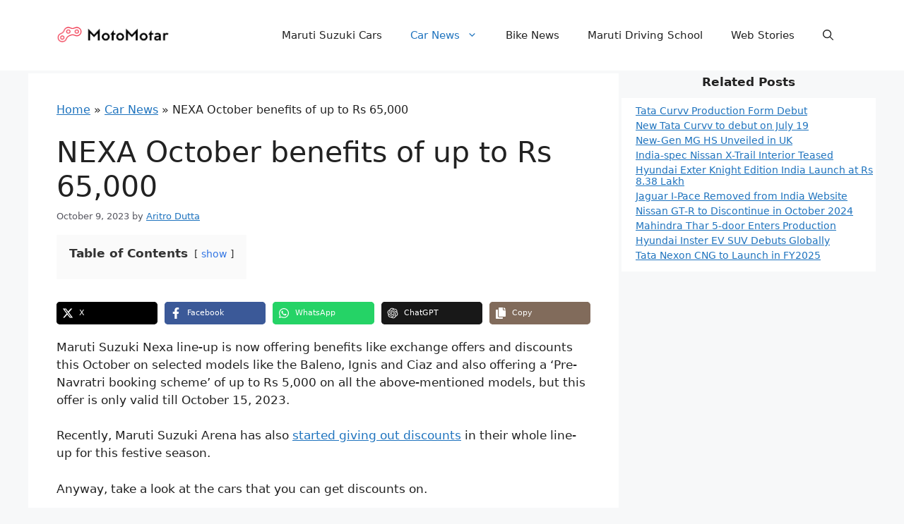

--- FILE ---
content_type: text/html; charset=UTF-8
request_url: https://motomotar.com/car-news/nexa-october-benefits-of-up-to-rs-65000/
body_size: 23082
content:
<!DOCTYPE html>
<html lang="en-US" prefix="og: https://ogp.me/ns#">
<head>
	<meta charset="UTF-8">
	<meta name="viewport" content="width=device-width, initial-scale=1">
<!-- Search Engine Optimization by Rank Math PRO - https://rankmath.com/ -->
<title>NEXA October benefits of up to Rs 65,000 - MotoMotar</title>
<style>.flying-press-lazy-bg{background-image:none!important;}</style>

<link rel="preload" href="https://motomotar.com/wp-content/uploads/2023/11/Motomotar-Cars-Bikes-in-India-Prices-Models-News-Latest-Automobile-Trends.png" as="image" fetchpriority="high"><link rel="preload" href="https://motomotar.com/wp-content/uploads/2023/09/Maruti-Suzuki-Ciaz.webp" as="image" imagesrcset="https://motomotar.com/wp-content/uploads/2023/09/Maruti-Suzuki-Ciaz.webp 1011w, https://motomotar.com/wp-content/uploads/2023/09/Maruti-Suzuki-Ciaz-300x151.webp 300w, https://motomotar.com/wp-content/uploads/2023/09/Maruti-Suzuki-Ciaz-768x387.webp 768w, https://motomotar.com/wp-content/uploads/2023/09/Maruti-Suzuki-Ciaz-150x76.webp 150w" imagesizes="(max-width: 1011px) 100vw, 1011px" fetchpriority="high">
<meta name="description" content="Maruti Suzuki Nexa line-up is now offering benefits like exchange offers and discounts this October on selected models like the Baleno, Ignis and Ciaz and"/>
<meta name="robots" content="follow, index, max-snippet:-1, max-video-preview:-1, max-image-preview:large"/>
<link rel="canonical" href="https://motomotar.com/car-news/nexa-october-benefits-of-up-to-rs-65000/" />
<meta property="og:locale" content="en_US" />
<meta property="og:type" content="article" />
<meta property="og:title" content="NEXA October benefits of up to Rs 65,000 - MotoMotar" />
<meta property="og:description" content="Maruti Suzuki Nexa line-up is now offering benefits like exchange offers and discounts this October on selected models like the Baleno, Ignis and Ciaz and" />
<meta property="og:url" content="https://motomotar.com/car-news/nexa-october-benefits-of-up-to-rs-65000/" />
<meta property="og:site_name" content="MotoMotar" />
<meta property="article:publisher" content="https://www.facebook.com/motomotar.fb" />
<meta property="article:author" content="https://www.facebook.com/aritro.dutta.90" />
<meta property="article:tag" content="maruti suzuki" />
<meta property="article:tag" content="NEXA October benefits" />
<meta property="article:section" content="Car News" />
<meta property="og:updated_time" content="2023-10-09T23:44:13+05:30" />
<meta property="og:image" content="https://motomotar.com/wp-content/uploads/2023/09/Maruti-Suzuki-Ignis.webp" />
<meta property="og:image:secure_url" content="https://motomotar.com/wp-content/uploads/2023/09/Maruti-Suzuki-Ignis.webp" />
<meta property="og:image:width" content="590" />
<meta property="og:image:height" content="352" />
<meta property="og:image:alt" content="Maruti Suzuki Ignis" />
<meta property="og:image:type" content="image/webp" />
<meta property="article:published_time" content="2023-10-09T17:09:41+05:30" />
<meta property="article:modified_time" content="2023-10-09T23:44:13+05:30" />
<meta name="twitter:card" content="summary_large_image" />
<meta name="twitter:title" content="NEXA October benefits of up to Rs 65,000 - MotoMotar" />
<meta name="twitter:description" content="Maruti Suzuki Nexa line-up is now offering benefits like exchange offers and discounts this October on selected models like the Baleno, Ignis and Ciaz and" />
<meta name="twitter:site" content="@Moto_Motar" />
<meta name="twitter:creator" content="@Aritro_o" />
<meta name="twitter:image" content="https://motomotar.com/wp-content/uploads/2023/09/Maruti-Suzuki-Ignis.webp" />
<meta name="twitter:label1" content="Written by" />
<meta name="twitter:data1" content="Aritro Dutta" />
<meta name="twitter:label2" content="Time to read" />
<meta name="twitter:data2" content="2 minutes" />
<script type="application/ld+json" class="rank-math-schema-pro">{"@context":"https://schema.org","@graph":[{"@type":"Place","@id":"https://motomotar.com/#place","address":{"@type":"PostalAddress","streetAddress":"26/114 Opp to Govt Hospital","addressLocality":"Ganapathipuram","addressRegion":"Nagercoil","postalCode":"629502","addressCountry":"India"}},{"@type":["NewsMediaOrganization","Organization"],"@id":"https://motomotar.com/#organization","name":"MotoMotar","url":"https://motomotar.com","sameAs":["https://www.facebook.com/motomotar.fb","https://twitter.com/Moto_Motar"],"email":"contact@motomotar.com","address":{"@type":"PostalAddress","streetAddress":"26/114 Opp to Govt Hospital","addressLocality":"Ganapathipuram","addressRegion":"Nagercoil","postalCode":"629502","addressCountry":"India"},"logo":{"@type":"ImageObject","@id":"https://motomotar.com/#logo","url":"https://motomotar.com/wp-content/uploads/2023/11/Motomotar-Cars-Bikes-in-India-Prices-Models-News-Latest-Automobile-Trends.png","contentUrl":"https://motomotar.com/wp-content/uploads/2023/11/Motomotar-Cars-Bikes-in-India-Prices-Models-News-Latest-Automobile-Trends.png","caption":"MotoMotar","inLanguage":"en-US","width":"1359","height":"378"},"location":{"@id":"https://motomotar.com/#place"}},{"@type":"WebSite","@id":"https://motomotar.com/#website","url":"https://motomotar.com","name":"MotoMotar","alternateName":"Moto Motar","publisher":{"@id":"https://motomotar.com/#organization"},"inLanguage":"en-US"},{"@type":"ImageObject","@id":"https://motomotar.com/wp-content/uploads/2023/09/Maruti-Suzuki-Ignis.webp","url":"https://motomotar.com/wp-content/uploads/2023/09/Maruti-Suzuki-Ignis.webp","width":"590","height":"352","caption":"Maruti Suzuki Ignis","inLanguage":"en-US"},{"@type":"BreadcrumbList","@id":"https://motomotar.com/car-news/nexa-october-benefits-of-up-to-rs-65000/#breadcrumb","itemListElement":[{"@type":"ListItem","position":"1","item":{"@id":"https://motomotar.com","name":"Home"}},{"@type":"ListItem","position":"2","item":{"@id":"https://motomotar.com/car-news/","name":"Car News"}},{"@type":"ListItem","position":"3","item":{"@id":"https://motomotar.com/car-news/nexa-october-benefits-of-up-to-rs-65000/","name":"NEXA October benefits of up to Rs 65,000"}}]},{"@type":"WebPage","@id":"https://motomotar.com/car-news/nexa-october-benefits-of-up-to-rs-65000/#webpage","url":"https://motomotar.com/car-news/nexa-october-benefits-of-up-to-rs-65000/","name":"NEXA October benefits of up to Rs 65,000 - MotoMotar","datePublished":"2023-10-09T17:09:41+05:30","dateModified":"2023-10-09T23:44:13+05:30","isPartOf":{"@id":"https://motomotar.com/#website"},"primaryImageOfPage":{"@id":"https://motomotar.com/wp-content/uploads/2023/09/Maruti-Suzuki-Ignis.webp"},"inLanguage":"en-US","breadcrumb":{"@id":"https://motomotar.com/car-news/nexa-october-benefits-of-up-to-rs-65000/#breadcrumb"}},{"@type":"Person","@id":"https://motomotar.com/author/aritro/","name":"Aritro Dutta","url":"https://motomotar.com/author/aritro/","image":{"@type":"ImageObject","@id":"https://motomotar.com/wp-content/uploads/2023/09/Aritro-Dutta-MotoMotar-96x96.jpg","url":"https://motomotar.com/wp-content/uploads/2023/09/Aritro-Dutta-MotoMotar-96x96.jpg","caption":"Aritro Dutta","inLanguage":"en-US"},"sameAs":["https://www.facebook.com/aritro.dutta.90","https://twitter.com/Aritro_o"],"worksFor":{"@id":"https://motomotar.com/#organization"}},{"@type":"NewsArticle","headline":"NEXA October benefits of up to Rs 65,000 - MotoMotar","keywords":"Nexa,benefits","datePublished":"2023-10-09T17:09:41+05:30","dateModified":"2023-10-09T23:44:13+05:30","articleSection":"Car News","author":{"@id":"https://motomotar.com/author/aritro/","name":"Aritro Dutta"},"publisher":{"@id":"https://motomotar.com/#organization"},"description":"Maruti Suzuki Nexa line-up is now offering benefits like exchange offers and discounts this October on selected models like the Baleno, Ignis and Ciaz and","copyrightYear":"2023","copyrightHolder":{"@id":"https://motomotar.com/#organization"},"name":"NEXA October benefits of up to Rs 65,000 - MotoMotar","@id":"https://motomotar.com/car-news/nexa-october-benefits-of-up-to-rs-65000/#richSnippet","isPartOf":{"@id":"https://motomotar.com/car-news/nexa-october-benefits-of-up-to-rs-65000/#webpage"},"image":{"@id":"https://motomotar.com/wp-content/uploads/2023/09/Maruti-Suzuki-Ignis.webp"},"inLanguage":"en-US","mainEntityOfPage":{"@id":"https://motomotar.com/car-news/nexa-october-benefits-of-up-to-rs-65000/#webpage"}}]}</script>
<!-- /Rank Math WordPress SEO plugin -->

<style id='wp-img-auto-sizes-contain-inline-css'>img:is([sizes=auto i],[sizes^="auto," i]){contain-intrinsic-size:3000px 1500px}
/*# sourceURL=wp-img-auto-sizes-contain-inline-css */</style>
<style id='wp-block-library-inline-css'>:root{--wp-block-synced-color:#7a00df;--wp-block-synced-color--rgb:122,0,223;--wp-bound-block-color:var(--wp-block-synced-color);--wp-editor-canvas-background:#ddd;--wp-admin-theme-color:#007cba;--wp-admin-theme-color--rgb:0,124,186;--wp-admin-theme-color-darker-10:#006ba1;--wp-admin-theme-color-darker-10--rgb:0,107,160.5;--wp-admin-theme-color-darker-20:#005a87;--wp-admin-theme-color-darker-20--rgb:0,90,135;--wp-admin-border-width-focus:2px}@media (min-resolution:192dpi){:root{--wp-admin-border-width-focus:1.5px}}.wp-element-button{cursor:pointer}:root .has-very-light-gray-background-color{background-color:#eee}:root .has-very-dark-gray-background-color{background-color:#313131}:root .has-very-light-gray-color{color:#eee}:root .has-very-dark-gray-color{color:#313131}:root .has-vivid-green-cyan-to-vivid-cyan-blue-gradient-background{background:linear-gradient(135deg,#00d084,#0693e3)}:root .has-purple-crush-gradient-background{background:linear-gradient(135deg,#34e2e4,#4721fb 50%,#ab1dfe)}:root .has-hazy-dawn-gradient-background{background:linear-gradient(135deg,#faaca8,#dad0ec)}:root .has-subdued-olive-gradient-background{background:linear-gradient(135deg,#fafae1,#67a671)}:root .has-atomic-cream-gradient-background{background:linear-gradient(135deg,#fdd79a,#004a59)}:root .has-nightshade-gradient-background{background:linear-gradient(135deg,#330968,#31cdcf)}:root .has-midnight-gradient-background{background:linear-gradient(135deg,#020381,#2874fc)}:root{--wp--preset--font-size--normal:16px;--wp--preset--font-size--huge:42px}.has-regular-font-size{font-size:1em}.has-larger-font-size{font-size:2.625em}.has-normal-font-size{font-size:var(--wp--preset--font-size--normal)}.has-huge-font-size{font-size:var(--wp--preset--font-size--huge)}.has-text-align-center{text-align:center}.has-text-align-left{text-align:left}.has-text-align-right{text-align:right}.has-fit-text{white-space:nowrap!important}#end-resizable-editor-section{display:none}.aligncenter{clear:both}.items-justified-left{justify-content:flex-start}.items-justified-center{justify-content:center}.items-justified-right{justify-content:flex-end}.items-justified-space-between{justify-content:space-between}.screen-reader-text{border:0;clip-path:inset(50%);height:1px;margin:-1px;overflow:hidden;padding:0;position:absolute;width:1px;word-wrap:normal!important}.screen-reader-text:focus{background-color:#ddd;clip-path:none;color:#444;display:block;font-size:1em;height:auto;left:5px;line-height:normal;padding:15px 23px 14px;text-decoration:none;top:5px;width:auto;z-index:100000}html :where(.has-border-color){border-style:solid}html :where([style*=border-top-color]){border-top-style:solid}html :where([style*=border-right-color]){border-right-style:solid}html :where([style*=border-bottom-color]){border-bottom-style:solid}html :where([style*=border-left-color]){border-left-style:solid}html :where([style*=border-width]){border-style:solid}html :where([style*=border-top-width]){border-top-style:solid}html :where([style*=border-right-width]){border-right-style:solid}html :where([style*=border-bottom-width]){border-bottom-style:solid}html :where([style*=border-left-width]){border-left-style:solid}html :where(img[class*=wp-image-]){height:auto;max-width:100%}:where(figure){margin:0 0 1em}html :where(.is-position-sticky){--wp-admin--admin-bar--position-offset:var(--wp-admin--admin-bar--height,0px)}@media screen and (max-width:600px){html :where(.is-position-sticky){--wp-admin--admin-bar--position-offset:0px}}

/*# sourceURL=wp-block-library-inline-css */</style><style id='wp-block-heading-inline-css'>h1:where(.wp-block-heading).has-background,h2:where(.wp-block-heading).has-background,h3:where(.wp-block-heading).has-background,h4:where(.wp-block-heading).has-background,h5:where(.wp-block-heading).has-background,h6:where(.wp-block-heading).has-background{padding:1.25em 2.375em}h1.has-text-align-left[style*=writing-mode]:where([style*=vertical-lr]),h1.has-text-align-right[style*=writing-mode]:where([style*=vertical-rl]),h2.has-text-align-left[style*=writing-mode]:where([style*=vertical-lr]),h2.has-text-align-right[style*=writing-mode]:where([style*=vertical-rl]),h3.has-text-align-left[style*=writing-mode]:where([style*=vertical-lr]),h3.has-text-align-right[style*=writing-mode]:where([style*=vertical-rl]),h4.has-text-align-left[style*=writing-mode]:where([style*=vertical-lr]),h4.has-text-align-right[style*=writing-mode]:where([style*=vertical-rl]),h5.has-text-align-left[style*=writing-mode]:where([style*=vertical-lr]),h5.has-text-align-right[style*=writing-mode]:where([style*=vertical-rl]),h6.has-text-align-left[style*=writing-mode]:where([style*=vertical-lr]),h6.has-text-align-right[style*=writing-mode]:where([style*=vertical-rl]){rotate:180deg}
/*# sourceURL=https://motomotar.com/wp-includes/blocks/heading/style.min.css */</style>
<style id='wp-block-image-inline-css'>
.wp-block-image>a,.wp-block-image>figure>a{display:inline-block}.wp-block-image img{box-sizing:border-box;height:auto;max-width:100%;vertical-align:bottom}@media not (prefers-reduced-motion){.wp-block-image img.hide{visibility:hidden}.wp-block-image img.show{animation:show-content-image .4s}}.wp-block-image[style*=border-radius] img,.wp-block-image[style*=border-radius]>a{border-radius:inherit}.wp-block-image.has-custom-border img{box-sizing:border-box}.wp-block-image.aligncenter{text-align:center}.wp-block-image.alignfull>a,.wp-block-image.alignwide>a{width:100%}.wp-block-image.alignfull img,.wp-block-image.alignwide img{height:auto;width:100%}.wp-block-image .aligncenter,.wp-block-image .alignleft,.wp-block-image .alignright,.wp-block-image.aligncenter,.wp-block-image.alignleft,.wp-block-image.alignright{display:table}.wp-block-image .aligncenter>figcaption,.wp-block-image .alignleft>figcaption,.wp-block-image .alignright>figcaption,.wp-block-image.aligncenter>figcaption,.wp-block-image.alignleft>figcaption,.wp-block-image.alignright>figcaption{caption-side:bottom;display:table-caption}.wp-block-image .alignleft{float:left;margin:.5em 1em .5em 0}.wp-block-image .alignright{float:right;margin:.5em 0 .5em 1em}.wp-block-image .aligncenter{margin-left:auto;margin-right:auto}.wp-block-image :where(figcaption){margin-bottom:1em;margin-top:.5em}.wp-block-image.is-style-circle-mask img{border-radius:9999px}@supports ((-webkit-mask-image:none) or (mask-image:none)) or (-webkit-mask-image:none){.wp-block-image.is-style-circle-mask img{border-radius:0;-webkit-mask-image:url('data:image/svg+xml;utf8,<svg viewBox="0 0 100 100" xmlns="http://www.w3.org/2000/svg"><circle cx="50" cy="50" r="50"/></svg>');mask-image:url('data:image/svg+xml;utf8,<svg viewBox="0 0 100 100" xmlns="http://www.w3.org/2000/svg"><circle cx="50" cy="50" r="50"/></svg>');mask-mode:alpha;-webkit-mask-position:center;mask-position:center;-webkit-mask-repeat:no-repeat;mask-repeat:no-repeat;-webkit-mask-size:contain;mask-size:contain}}:root :where(.wp-block-image.is-style-rounded img,.wp-block-image .is-style-rounded img){border-radius:9999px}.wp-block-image figure{margin:0}.wp-lightbox-container{display:flex;flex-direction:column;position:relative}.wp-lightbox-container img{cursor:zoom-in}.wp-lightbox-container img:hover+button{opacity:1}.wp-lightbox-container button{align-items:center;backdrop-filter:blur(16px) saturate(180%);background-color:#5a5a5a40;border:none;border-radius:4px;cursor:zoom-in;display:flex;height:20px;justify-content:center;opacity:0;padding:0;position:absolute;right:16px;text-align:center;top:16px;width:20px;z-index:100}@media not (prefers-reduced-motion){.wp-lightbox-container button{transition:opacity .2s ease}}.wp-lightbox-container button:focus-visible{outline:3px auto #5a5a5a40;outline:3px auto -webkit-focus-ring-color;outline-offset:3px}.wp-lightbox-container button:hover{cursor:pointer;opacity:1}.wp-lightbox-container button:focus{opacity:1}.wp-lightbox-container button:focus,.wp-lightbox-container button:hover,.wp-lightbox-container button:not(:hover):not(:active):not(.has-background){background-color:#5a5a5a40;border:none}.wp-lightbox-overlay{box-sizing:border-box;cursor:zoom-out;height:100vh;left:0;overflow:hidden;position:fixed;top:0;visibility:hidden;width:100%;z-index:100000}.wp-lightbox-overlay .close-button{align-items:center;cursor:pointer;display:flex;justify-content:center;min-height:40px;min-width:40px;padding:0;position:absolute;right:calc(env(safe-area-inset-right) + 16px);top:calc(env(safe-area-inset-top) + 16px);z-index:5000000}.wp-lightbox-overlay .close-button:focus,.wp-lightbox-overlay .close-button:hover,.wp-lightbox-overlay .close-button:not(:hover):not(:active):not(.has-background){background:none;border:none}.wp-lightbox-overlay .lightbox-image-container{height:var(--wp--lightbox-container-height);left:50%;overflow:hidden;position:absolute;top:50%;transform:translate(-50%,-50%);transform-origin:top left;width:var(--wp--lightbox-container-width);z-index:9999999999}.wp-lightbox-overlay .wp-block-image{align-items:center;box-sizing:border-box;display:flex;height:100%;justify-content:center;margin:0;position:relative;transform-origin:0 0;width:100%;z-index:3000000}.wp-lightbox-overlay .wp-block-image img{height:var(--wp--lightbox-image-height);min-height:var(--wp--lightbox-image-height);min-width:var(--wp--lightbox-image-width);width:var(--wp--lightbox-image-width)}.wp-lightbox-overlay .wp-block-image figcaption{display:none}.wp-lightbox-overlay button{background:none;border:none}.wp-lightbox-overlay .scrim{background-color:#fff;height:100%;opacity:.9;position:absolute;width:100%;z-index:2000000}.wp-lightbox-overlay.active{visibility:visible}@media not (prefers-reduced-motion){.wp-lightbox-overlay.active{animation:turn-on-visibility .25s both}.wp-lightbox-overlay.active img{animation:turn-on-visibility .35s both}.wp-lightbox-overlay.show-closing-animation:not(.active){animation:turn-off-visibility .35s both}.wp-lightbox-overlay.show-closing-animation:not(.active) img{animation:turn-off-visibility .25s both}.wp-lightbox-overlay.zoom.active{animation:none;opacity:1;visibility:visible}.wp-lightbox-overlay.zoom.active .lightbox-image-container{animation:lightbox-zoom-in .4s}.wp-lightbox-overlay.zoom.active .lightbox-image-container img{animation:none}.wp-lightbox-overlay.zoom.active .scrim{animation:turn-on-visibility .4s forwards}.wp-lightbox-overlay.zoom.show-closing-animation:not(.active){animation:none}.wp-lightbox-overlay.zoom.show-closing-animation:not(.active) .lightbox-image-container{animation:lightbox-zoom-out .4s}.wp-lightbox-overlay.zoom.show-closing-animation:not(.active) .lightbox-image-container img{animation:none}.wp-lightbox-overlay.zoom.show-closing-animation:not(.active) .scrim{animation:turn-off-visibility .4s forwards}}@keyframes show-content-image{0%{visibility:hidden}99%{visibility:hidden}to{visibility:visible}}@keyframes turn-on-visibility{0%{opacity:0}to{opacity:1}}@keyframes turn-off-visibility{0%{opacity:1;visibility:visible}99%{opacity:0;visibility:visible}to{opacity:0;visibility:hidden}}@keyframes lightbox-zoom-in{0%{transform:translate(calc((-100vw + var(--wp--lightbox-scrollbar-width))/2 + var(--wp--lightbox-initial-left-position)),calc(-50vh + var(--wp--lightbox-initial-top-position))) scale(var(--wp--lightbox-scale))}to{transform:translate(-50%,-50%) scale(1)}}@keyframes lightbox-zoom-out{0%{transform:translate(-50%,-50%) scale(1);visibility:visible}99%{visibility:visible}to{transform:translate(calc((-100vw + var(--wp--lightbox-scrollbar-width))/2 + var(--wp--lightbox-initial-left-position)),calc(-50vh + var(--wp--lightbox-initial-top-position))) scale(var(--wp--lightbox-scale));visibility:hidden}}
/*# sourceURL=https://motomotar.com/wp-includes/blocks/image/style.min.css */
</style>
<style id='wp-block-navigation-inline-css'>.wp-block-navigation{position:relative}.wp-block-navigation ul{margin-bottom:0;margin-left:0;margin-top:0;padding-left:0}.wp-block-navigation ul,.wp-block-navigation ul li{list-style:none;padding:0}.wp-block-navigation .wp-block-navigation-item{align-items:center;background-color:inherit;display:flex;position:relative}.wp-block-navigation .wp-block-navigation-item .wp-block-navigation__submenu-container:empty{display:none}.wp-block-navigation .wp-block-navigation-item__content{display:block;z-index:1}.wp-block-navigation .wp-block-navigation-item__content.wp-block-navigation-item__content{color:inherit}.wp-block-navigation.has-text-decoration-underline .wp-block-navigation-item__content,.wp-block-navigation.has-text-decoration-underline .wp-block-navigation-item__content:active,.wp-block-navigation.has-text-decoration-underline .wp-block-navigation-item__content:focus{text-decoration:underline}.wp-block-navigation.has-text-decoration-line-through .wp-block-navigation-item__content,.wp-block-navigation.has-text-decoration-line-through .wp-block-navigation-item__content:active,.wp-block-navigation.has-text-decoration-line-through .wp-block-navigation-item__content:focus{text-decoration:line-through}.wp-block-navigation :where(a),.wp-block-navigation :where(a:active),.wp-block-navigation :where(a:focus){text-decoration:none}.wp-block-navigation .wp-block-navigation__submenu-icon{align-self:center;background-color:inherit;border:none;color:currentColor;display:inline-block;font-size:inherit;height:.6em;line-height:0;margin-left:.25em;padding:0;width:.6em}.wp-block-navigation .wp-block-navigation__submenu-icon svg{display:inline-block;stroke:currentColor;height:inherit;margin-top:.075em;width:inherit}.wp-block-navigation{--navigation-layout-justification-setting:flex-start;--navigation-layout-direction:row;--navigation-layout-wrap:wrap;--navigation-layout-justify:flex-start;--navigation-layout-align:center}.wp-block-navigation.is-vertical{--navigation-layout-direction:column;--navigation-layout-justify:initial;--navigation-layout-align:flex-start}.wp-block-navigation.no-wrap{--navigation-layout-wrap:nowrap}.wp-block-navigation.items-justified-center{--navigation-layout-justification-setting:center;--navigation-layout-justify:center}.wp-block-navigation.items-justified-center.is-vertical{--navigation-layout-align:center}.wp-block-navigation.items-justified-right{--navigation-layout-justification-setting:flex-end;--navigation-layout-justify:flex-end}.wp-block-navigation.items-justified-right.is-vertical{--navigation-layout-align:flex-end}.wp-block-navigation.items-justified-space-between{--navigation-layout-justification-setting:space-between;--navigation-layout-justify:space-between}.wp-block-navigation .has-child .wp-block-navigation__submenu-container{align-items:normal;background-color:inherit;color:inherit;display:flex;flex-direction:column;opacity:0;position:absolute;z-index:2}@media not (prefers-reduced-motion){.wp-block-navigation .has-child .wp-block-navigation__submenu-container{transition:opacity .1s linear}}.wp-block-navigation .has-child .wp-block-navigation__submenu-container{height:0;overflow:hidden;visibility:hidden;width:0}.wp-block-navigation .has-child .wp-block-navigation__submenu-container>.wp-block-navigation-item>.wp-block-navigation-item__content{display:flex;flex-grow:1;padding:.5em 1em}.wp-block-navigation .has-child .wp-block-navigation__submenu-container>.wp-block-navigation-item>.wp-block-navigation-item__content .wp-block-navigation__submenu-icon{margin-left:auto;margin-right:0}.wp-block-navigation .has-child .wp-block-navigation__submenu-container .wp-block-navigation-item__content{margin:0}.wp-block-navigation .has-child .wp-block-navigation__submenu-container{left:-1px;top:100%}@media (min-width:782px){.wp-block-navigation .has-child .wp-block-navigation__submenu-container .wp-block-navigation__submenu-container{left:100%;top:-1px}.wp-block-navigation .has-child .wp-block-navigation__submenu-container .wp-block-navigation__submenu-container:before{background:#0000;content:"";display:block;height:100%;position:absolute;right:100%;width:.5em}.wp-block-navigation .has-child .wp-block-navigation__submenu-container .wp-block-navigation__submenu-icon{margin-right:.25em}.wp-block-navigation .has-child .wp-block-navigation__submenu-container .wp-block-navigation__submenu-icon svg{transform:rotate(-90deg)}}.wp-block-navigation .has-child .wp-block-navigation-submenu__toggle[aria-expanded=true]~.wp-block-navigation__submenu-container,.wp-block-navigation .has-child:not(.open-on-click):hover>.wp-block-navigation__submenu-container,.wp-block-navigation .has-child:not(.open-on-click):not(.open-on-hover-click):focus-within>.wp-block-navigation__submenu-container{height:auto;min-width:200px;opacity:1;overflow:visible;visibility:visible;width:auto}.wp-block-navigation.has-background .has-child .wp-block-navigation__submenu-container{left:0;top:100%}@media (min-width:782px){.wp-block-navigation.has-background .has-child .wp-block-navigation__submenu-container .wp-block-navigation__submenu-container{left:100%;top:0}}.wp-block-navigation-submenu{display:flex;position:relative}.wp-block-navigation-submenu .wp-block-navigation__submenu-icon svg{stroke:currentColor}button.wp-block-navigation-item__content{background-color:initial;border:none;color:currentColor;font-family:inherit;font-size:inherit;font-style:inherit;font-weight:inherit;letter-spacing:inherit;line-height:inherit;text-align:left;text-transform:inherit}.wp-block-navigation-submenu__toggle{cursor:pointer}.wp-block-navigation-submenu__toggle[aria-expanded=true]+.wp-block-navigation__submenu-icon>svg,.wp-block-navigation-submenu__toggle[aria-expanded=true]>svg{transform:rotate(180deg)}.wp-block-navigation-item.open-on-click .wp-block-navigation-submenu__toggle{padding-left:0;padding-right:.85em}.wp-block-navigation-item.open-on-click .wp-block-navigation-submenu__toggle+.wp-block-navigation__submenu-icon{margin-left:-.6em;pointer-events:none}.wp-block-navigation-item.open-on-click button.wp-block-navigation-item__content:not(.wp-block-navigation-submenu__toggle){padding:0}.wp-block-navigation .wp-block-page-list,.wp-block-navigation__container,.wp-block-navigation__responsive-close,.wp-block-navigation__responsive-container,.wp-block-navigation__responsive-container-content,.wp-block-navigation__responsive-dialog{gap:inherit}:where(.wp-block-navigation.has-background .wp-block-navigation-item a:not(.wp-element-button)),:where(.wp-block-navigation.has-background .wp-block-navigation-submenu a:not(.wp-element-button)){padding:.5em 1em}:where(.wp-block-navigation .wp-block-navigation__submenu-container .wp-block-navigation-item a:not(.wp-element-button)),:where(.wp-block-navigation .wp-block-navigation__submenu-container .wp-block-navigation-submenu a:not(.wp-element-button)),:where(.wp-block-navigation .wp-block-navigation__submenu-container .wp-block-navigation-submenu button.wp-block-navigation-item__content),:where(.wp-block-navigation .wp-block-navigation__submenu-container .wp-block-pages-list__item button.wp-block-navigation-item__content){padding:.5em 1em}.wp-block-navigation.items-justified-right .wp-block-navigation__container .has-child .wp-block-navigation__submenu-container,.wp-block-navigation.items-justified-right .wp-block-page-list>.has-child .wp-block-navigation__submenu-container,.wp-block-navigation.items-justified-space-between .wp-block-page-list>.has-child:last-child .wp-block-navigation__submenu-container,.wp-block-navigation.items-justified-space-between>.wp-block-navigation__container>.has-child:last-child .wp-block-navigation__submenu-container{left:auto;right:0}.wp-block-navigation.items-justified-right .wp-block-navigation__container .has-child .wp-block-navigation__submenu-container .wp-block-navigation__submenu-container,.wp-block-navigation.items-justified-right .wp-block-page-list>.has-child .wp-block-navigation__submenu-container .wp-block-navigation__submenu-container,.wp-block-navigation.items-justified-space-between .wp-block-page-list>.has-child:last-child .wp-block-navigation__submenu-container .wp-block-navigation__submenu-container,.wp-block-navigation.items-justified-space-between>.wp-block-navigation__container>.has-child:last-child .wp-block-navigation__submenu-container .wp-block-navigation__submenu-container{left:-1px;right:-1px}@media (min-width:782px){.wp-block-navigation.items-justified-right .wp-block-navigation__container .has-child .wp-block-navigation__submenu-container .wp-block-navigation__submenu-container,.wp-block-navigation.items-justified-right .wp-block-page-list>.has-child .wp-block-navigation__submenu-container .wp-block-navigation__submenu-container,.wp-block-navigation.items-justified-space-between .wp-block-page-list>.has-child:last-child .wp-block-navigation__submenu-container .wp-block-navigation__submenu-container,.wp-block-navigation.items-justified-space-between>.wp-block-navigation__container>.has-child:last-child .wp-block-navigation__submenu-container .wp-block-navigation__submenu-container{left:auto;right:100%}}.wp-block-navigation:not(.has-background) .wp-block-navigation__submenu-container{background-color:#fff;border:1px solid #00000026}.wp-block-navigation.has-background .wp-block-navigation__submenu-container{background-color:inherit}.wp-block-navigation:not(.has-text-color) .wp-block-navigation__submenu-container{color:#000}.wp-block-navigation__container{align-items:var(--navigation-layout-align,initial);display:flex;flex-direction:var(--navigation-layout-direction,initial);flex-wrap:var(--navigation-layout-wrap,wrap);justify-content:var(--navigation-layout-justify,initial);list-style:none;margin:0;padding-left:0}.wp-block-navigation__container .is-responsive{display:none}.wp-block-navigation__container:only-child,.wp-block-page-list:only-child{flex-grow:1}@keyframes overlay-menu__fade-in-animation{0%{opacity:0;transform:translateY(.5em)}to{opacity:1;transform:translateY(0)}}.wp-block-navigation__responsive-container{bottom:0;display:none;left:0;position:fixed;right:0;top:0}.wp-block-navigation__responsive-container :where(.wp-block-navigation-item a){color:inherit}.wp-block-navigation__responsive-container .wp-block-navigation__responsive-container-content{align-items:var(--navigation-layout-align,initial);display:flex;flex-direction:var(--navigation-layout-direction,initial);flex-wrap:var(--navigation-layout-wrap,wrap);justify-content:var(--navigation-layout-justify,initial)}.wp-block-navigation__responsive-container:not(.is-menu-open.is-menu-open){background-color:inherit!important;color:inherit!important}.wp-block-navigation__responsive-container.is-menu-open{background-color:inherit;display:flex;flex-direction:column}@media not (prefers-reduced-motion){.wp-block-navigation__responsive-container.is-menu-open{animation:overlay-menu__fade-in-animation .1s ease-out;animation-fill-mode:forwards}}.wp-block-navigation__responsive-container.is-menu-open{overflow:auto;padding:clamp(1rem,var(--wp--style--root--padding-top),20rem) clamp(1rem,var(--wp--style--root--padding-right),20rem) clamp(1rem,var(--wp--style--root--padding-bottom),20rem) clamp(1rem,var(--wp--style--root--padding-left),20rem);z-index:100000}.wp-block-navigation__responsive-container.is-menu-open .wp-block-navigation__responsive-container-content{align-items:var(--navigation-layout-justification-setting,inherit);display:flex;flex-direction:column;flex-wrap:nowrap;overflow:visible;padding-top:calc(2rem + 24px)}.wp-block-navigation__responsive-container.is-menu-open .wp-block-navigation__responsive-container-content,.wp-block-navigation__responsive-container.is-menu-open .wp-block-navigation__responsive-container-content .wp-block-navigation__container,.wp-block-navigation__responsive-container.is-menu-open .wp-block-navigation__responsive-container-content .wp-block-page-list{justify-content:flex-start}.wp-block-navigation__responsive-container.is-menu-open .wp-block-navigation__responsive-container-content .wp-block-navigation__submenu-icon{display:none}.wp-block-navigation__responsive-container.is-menu-open .wp-block-navigation__responsive-container-content .has-child .wp-block-navigation__submenu-container{border:none;height:auto;min-width:200px;opacity:1;overflow:initial;padding-left:2rem;padding-right:2rem;position:static;visibility:visible;width:auto}.wp-block-navigation__responsive-container.is-menu-open .wp-block-navigation__responsive-container-content .wp-block-navigation__container,.wp-block-navigation__responsive-container.is-menu-open .wp-block-navigation__responsive-container-content .wp-block-navigation__submenu-container{gap:inherit}.wp-block-navigation__responsive-container.is-menu-open .wp-block-navigation__responsive-container-content .wp-block-navigation__submenu-container{padding-top:var(--wp--style--block-gap,2em)}.wp-block-navigation__responsive-container.is-menu-open .wp-block-navigation__responsive-container-content .wp-block-navigation-item__content{padding:0}.wp-block-navigation__responsive-container.is-menu-open .wp-block-navigation__responsive-container-content .wp-block-navigation-item,.wp-block-navigation__responsive-container.is-menu-open .wp-block-navigation__responsive-container-content .wp-block-navigation__container,.wp-block-navigation__responsive-container.is-menu-open .wp-block-navigation__responsive-container-content .wp-block-page-list{align-items:var(--navigation-layout-justification-setting,initial);display:flex;flex-direction:column}.wp-block-navigation__responsive-container.is-menu-open .wp-block-navigation-item,.wp-block-navigation__responsive-container.is-menu-open .wp-block-navigation-item .wp-block-navigation__submenu-container,.wp-block-navigation__responsive-container.is-menu-open .wp-block-navigation__container,.wp-block-navigation__responsive-container.is-menu-open .wp-block-page-list{background:#0000!important;color:inherit!important}.wp-block-navigation__responsive-container.is-menu-open .wp-block-navigation__submenu-container.wp-block-navigation__submenu-container.wp-block-navigation__submenu-container.wp-block-navigation__submenu-container{left:auto;right:auto}@media (min-width:600px){.wp-block-navigation__responsive-container:not(.hidden-by-default):not(.is-menu-open){background-color:inherit;display:block;position:relative;width:100%;z-index:auto}.wp-block-navigation__responsive-container:not(.hidden-by-default):not(.is-menu-open) .wp-block-navigation__responsive-container-close{display:none}.wp-block-navigation__responsive-container.is-menu-open .wp-block-navigation__submenu-container.wp-block-navigation__submenu-container.wp-block-navigation__submenu-container.wp-block-navigation__submenu-container{left:0}}.wp-block-navigation:not(.has-background) .wp-block-navigation__responsive-container.is-menu-open{background-color:#fff}.wp-block-navigation:not(.has-text-color) .wp-block-navigation__responsive-container.is-menu-open{color:#000}.wp-block-navigation__toggle_button_label{font-size:1rem;font-weight:700}.wp-block-navigation__responsive-container-close,.wp-block-navigation__responsive-container-open{background:#0000;border:none;color:currentColor;cursor:pointer;margin:0;padding:0;text-transform:inherit;vertical-align:middle}.wp-block-navigation__responsive-container-close svg,.wp-block-navigation__responsive-container-open svg{fill:currentColor;display:block;height:24px;pointer-events:none;width:24px}.wp-block-navigation__responsive-container-open{display:flex}.wp-block-navigation__responsive-container-open.wp-block-navigation__responsive-container-open.wp-block-navigation__responsive-container-open{font-family:inherit;font-size:inherit;font-weight:inherit}@media (min-width:600px){.wp-block-navigation__responsive-container-open:not(.always-shown){display:none}}.wp-block-navigation__responsive-container-close{position:absolute;right:0;top:0;z-index:2}.wp-block-navigation__responsive-container-close.wp-block-navigation__responsive-container-close.wp-block-navigation__responsive-container-close{font-family:inherit;font-size:inherit;font-weight:inherit}.wp-block-navigation__responsive-close{width:100%}.has-modal-open .wp-block-navigation__responsive-close{margin-left:auto;margin-right:auto;max-width:var(--wp--style--global--wide-size,100%)}.wp-block-navigation__responsive-close:focus{outline:none}.is-menu-open .wp-block-navigation__responsive-close,.is-menu-open .wp-block-navigation__responsive-container-content,.is-menu-open .wp-block-navigation__responsive-dialog{box-sizing:border-box}.wp-block-navigation__responsive-dialog{position:relative}.has-modal-open .admin-bar .is-menu-open .wp-block-navigation__responsive-dialog{margin-top:46px}@media (min-width:782px){.has-modal-open .admin-bar .is-menu-open .wp-block-navigation__responsive-dialog{margin-top:32px}}html.has-modal-open{overflow:hidden}
/*# sourceURL=https://motomotar.com/wp-includes/blocks/navigation/style.min.css */</style>
<style id='wp-block-navigation-link-inline-css'>.wp-block-navigation .wp-block-navigation-item__label{overflow-wrap:break-word}.wp-block-navigation .wp-block-navigation-item__description{display:none}.link-ui-tools{outline:1px solid #f0f0f0;padding:8px}.link-ui-block-inserter{padding-top:8px}.link-ui-block-inserter__back{margin-left:8px;text-transform:uppercase}
/*# sourceURL=https://motomotar.com/wp-includes/blocks/navigation-link/style.min.css */</style>
<style id='wp-block-columns-inline-css'>.wp-block-columns{box-sizing:border-box;display:flex;flex-wrap:wrap!important}@media (min-width:782px){.wp-block-columns{flex-wrap:nowrap!important}}.wp-block-columns{align-items:normal!important}.wp-block-columns.are-vertically-aligned-top{align-items:flex-start}.wp-block-columns.are-vertically-aligned-center{align-items:center}.wp-block-columns.are-vertically-aligned-bottom{align-items:flex-end}@media (max-width:781px){.wp-block-columns:not(.is-not-stacked-on-mobile)>.wp-block-column{flex-basis:100%!important}}@media (min-width:782px){.wp-block-columns:not(.is-not-stacked-on-mobile)>.wp-block-column{flex-basis:0;flex-grow:1}.wp-block-columns:not(.is-not-stacked-on-mobile)>.wp-block-column[style*=flex-basis]{flex-grow:0}}.wp-block-columns.is-not-stacked-on-mobile{flex-wrap:nowrap!important}.wp-block-columns.is-not-stacked-on-mobile>.wp-block-column{flex-basis:0;flex-grow:1}.wp-block-columns.is-not-stacked-on-mobile>.wp-block-column[style*=flex-basis]{flex-grow:0}:where(.wp-block-columns){margin-bottom:1.75em}:where(.wp-block-columns.has-background){padding:1.25em 2.375em}.wp-block-column{flex-grow:1;min-width:0;overflow-wrap:break-word;word-break:break-word}.wp-block-column.is-vertically-aligned-top{align-self:flex-start}.wp-block-column.is-vertically-aligned-center{align-self:center}.wp-block-column.is-vertically-aligned-bottom{align-self:flex-end}.wp-block-column.is-vertically-aligned-stretch{align-self:stretch}.wp-block-column.is-vertically-aligned-bottom,.wp-block-column.is-vertically-aligned-center,.wp-block-column.is-vertically-aligned-top{width:100%}
/*# sourceURL=https://motomotar.com/wp-includes/blocks/columns/style.min.css */</style>
<style id='wp-block-group-inline-css'>.wp-block-group{box-sizing:border-box}:where(.wp-block-group.wp-block-group-is-layout-constrained){position:relative}
/*# sourceURL=https://motomotar.com/wp-includes/blocks/group/style.min.css */</style>
<style id='wp-block-paragraph-inline-css'>.is-small-text{font-size:.875em}.is-regular-text{font-size:1em}.is-large-text{font-size:2.25em}.is-larger-text{font-size:3em}.has-drop-cap:not(:focus):first-letter{float:left;font-size:8.4em;font-style:normal;font-weight:100;line-height:.68;margin:.05em .1em 0 0;text-transform:uppercase}body.rtl .has-drop-cap:not(:focus):first-letter{float:none;margin-left:.1em}p.has-drop-cap.has-background{overflow:hidden}:root :where(p.has-background){padding:1.25em 2.375em}:where(p.has-text-color:not(.has-link-color)) a{color:inherit}p.has-text-align-left[style*="writing-mode:vertical-lr"],p.has-text-align-right[style*="writing-mode:vertical-rl"]{rotate:180deg}
/*# sourceURL=https://motomotar.com/wp-includes/blocks/paragraph/style.min.css */</style>
<style id='wp-block-spacer-inline-css'>.wp-block-spacer{clear:both}
/*# sourceURL=https://motomotar.com/wp-includes/blocks/spacer/style.min.css */</style>
<style id='core-block-supports-inline-css'>.wp-elements-7b8f3ffd12f6383719bfc239684e41e1 a:where(:not(.wp-element-button)){color:var(--wp--preset--color--base-3);}.wp-container-core-navigation-is-layout-685400d0{flex-wrap:nowrap;flex-direction:column;align-items:center;}.wp-container-core-group-is-layout-bdd043ae{flex-direction:column;align-items:center;}.wp-container-core-columns-is-layout-9d6595d7{flex-wrap:nowrap;}.wp-container-content-83393143{flex-basis:42px;}.wp-container-core-group-is-layout-91b154b1{justify-content:center;align-items:flex-start;}.wp-container-core-group-is-layout-a9aa55ab{flex-direction:column;align-items:stretch;justify-content:center;}
/*# sourceURL=core-block-supports-inline-css */</style>

<style id='classic-theme-styles-inline-css'>/*! This file is auto-generated */
.wp-block-button__link{color:#fff;background-color:#32373c;border-radius:9999px;box-shadow:none;text-decoration:none;padding:calc(.667em + 2px) calc(1.333em + 2px);font-size:1.125em}.wp-block-file__button{background:#32373c;color:#fff;text-decoration:none}
/*# sourceURL=/wp-includes/css/classic-themes.min.css */</style>
<link rel='stylesheet' id='novashare-css-css' href='https://motomotar.com/wp-content/cache/flying-press/beee6ebb4a50.style.min.css' media='all' />
<style id='wpxpo-global-style-inline-css'>:root {
			--preset-color1: #037fff;
			--preset-color2: #026fe0;
			--preset-color3: #071323;
			--preset-color4: #132133;
			--preset-color5: #34495e;
			--preset-color6: #787676;
			--preset-color7: #f0f2f3;
			--preset-color8: #f8f9fa;
			--preset-color9: #ffffff;
		}{}
/*# sourceURL=wpxpo-global-style-inline-css */</style>
<style id='ultp-preset-colors-style-inline-css'>:root { --postx_preset_Base_1_color: #f4f4ff; --postx_preset_Base_2_color: #dddff8; --postx_preset_Base_3_color: #B4B4D6; --postx_preset_Primary_color: #3323f0; --postx_preset_Secondary_color: #4a5fff; --postx_preset_Tertiary_color: #FFFFFF; --postx_preset_Contrast_3_color: #545472; --postx_preset_Contrast_2_color: #262657; --postx_preset_Contrast_1_color: #10102e; --postx_preset_Over_Primary_color: #ffffff;  }
/*# sourceURL=ultp-preset-colors-style-inline-css */</style>
<style id='ultp-preset-gradient-style-inline-css'>:root { --postx_preset_Primary_to_Secondary_to_Right_gradient: linear-gradient(90deg, var(--postx_preset_Primary_color) 0%, var(--postx_preset_Secondary_color) 100%); --postx_preset_Primary_to_Secondary_to_Bottom_gradient: linear-gradient(180deg, var(--postx_preset_Primary_color) 0%, var(--postx_preset_Secondary_color) 100%); --postx_preset_Secondary_to_Primary_to_Right_gradient: linear-gradient(90deg, var(--postx_preset_Secondary_color) 0%, var(--postx_preset_Primary_color) 100%); --postx_preset_Secondary_to_Primary_to_Bottom_gradient: linear-gradient(180deg, var(--postx_preset_Secondary_color) 0%, var(--postx_preset_Primary_color) 100%); --postx_preset_Cold_Evening_gradient: linear-gradient(0deg, rgb(12, 52, 131) 0%, rgb(162, 182, 223) 100%, rgb(107, 140, 206) 100%, rgb(162, 182, 223) 100%); --postx_preset_Purple_Division_gradient: linear-gradient(0deg, rgb(112, 40, 228) 0%, rgb(229, 178, 202) 100%); --postx_preset_Over_Sun_gradient: linear-gradient(60deg, rgb(171, 236, 214) 0%, rgb(251, 237, 150) 100%); --postx_preset_Morning_Salad_gradient: linear-gradient(-255deg, rgb(183, 248, 219) 0%, rgb(80, 167, 194) 100%); --postx_preset_Fabled_Sunset_gradient: linear-gradient(-270deg, rgb(35, 21, 87) 0%, rgb(68, 16, 122) 29%, rgb(255, 19, 97) 67%, rgb(255, 248, 0) 100%);  }
/*# sourceURL=ultp-preset-gradient-style-inline-css */</style>
<style id='ultp-preset-typo-style-inline-css'>@import url('https://motomotar.com/wp-content/cache/flying-press/97f2b05f08e8.google-font.css'); :root { --postx_preset_Heading_typo_font_family: Roboto; --postx_preset_Heading_typo_font_family_type: sans-serif; --postx_preset_Heading_typo_font_weight: 600; --postx_preset_Heading_typo_text_transform: capitalize; --postx_preset_Body_and_Others_typo_font_family: Roboto; --postx_preset_Body_and_Others_typo_font_family_type: sans-serif; --postx_preset_Body_and_Others_typo_font_weight: 400; --postx_preset_Body_and_Others_typo_text_transform: lowercase; --postx_preset_body_typo_font_size_lg: 16px; --postx_preset_paragraph_1_typo_font_size_lg: 12px; --postx_preset_paragraph_2_typo_font_size_lg: 12px; --postx_preset_paragraph_3_typo_font_size_lg: 12px; --postx_preset_heading_h1_typo_font_size_lg: 42px; --postx_preset_heading_h2_typo_font_size_lg: 36px; --postx_preset_heading_h3_typo_font_size_lg: 30px; --postx_preset_heading_h4_typo_font_size_lg: 24px; --postx_preset_heading_h5_typo_font_size_lg: 20px; --postx_preset_heading_h6_typo_font_size_lg: 16px; }
/*# sourceURL=ultp-preset-typo-style-inline-css */</style>
<link rel='stylesheet' id='generate-style-css' href='https://motomotar.com/wp-content/cache/flying-press/b7e067012db6.main.min.css' media='all' />
<style id='generate-style-inline-css'>.is-right-sidebar{width:30%;}.is-left-sidebar{width:30%;}.site-content .content-area{width:70%;}@media (max-width: 768px){.main-navigation .menu-toggle,.sidebar-nav-mobile:not(#sticky-placeholder){display:block;}.main-navigation ul,.gen-sidebar-nav,.main-navigation:not(.slideout-navigation):not(.toggled) .main-nav > ul,.has-inline-mobile-toggle #site-navigation .inside-navigation > *:not(.navigation-search):not(.main-nav){display:none;}.nav-align-right .inside-navigation,.nav-align-center .inside-navigation{justify-content:space-between;}.has-inline-mobile-toggle .mobile-menu-control-wrapper{display:flex;flex-wrap:wrap;}.has-inline-mobile-toggle .inside-header{flex-direction:row;text-align:left;flex-wrap:wrap;}.has-inline-mobile-toggle .header-widget,.has-inline-mobile-toggle #site-navigation{flex-basis:100%;}.nav-float-left .has-inline-mobile-toggle #site-navigation{order:10;}}
.dynamic-author-image-rounded{border-radius:100%;}.dynamic-featured-image, .dynamic-author-image{vertical-align:middle;}.one-container.blog .dynamic-content-template:not(:last-child), .one-container.archive .dynamic-content-template:not(:last-child){padding-bottom:0px;}.dynamic-entry-excerpt > p:last-child{margin-bottom:0px;}
/*# sourceURL=generate-style-inline-css */</style>
<link rel='stylesheet' id='generatepress-dynamic-css' href='https://motomotar.com/wp-content/cache/flying-press/2a3c93c4c0a6.style.min.css' media='all' />
<link rel='stylesheet' id='generate-child-css' href='https://motomotar.com/wp-content/cache/flying-press/27d86eff102d.style.css' media='all' />
<style id='generateblocks-inline-css'>.gb-block-image img{vertical-align:middle;}.gb-block-image-8548f1d2{text-align:center;}.gb-block-image-1252b411{text-align:center;}.gb-image-74549bb4{width:70px;}.gb-container .wp-block-image img{vertical-align:middle;}.gb-container .gb-shape{position:absolute;overflow:hidden;pointer-events:none;line-height:0;}.gb-container .gb-shape svg{fill:currentColor;}.gb-container.gb-tabs__item:not(.gb-tabs__item-open){display:none;}.gb-container-ba23d58b{background-color:#222222;}.gb-container-8a41d2e1{max-width:1200px;z-index:1;position:relative;padding:100px 40px;margin-right:auto;margin-left:auto;}.gb-container-b43166c8{height:100%;}.gb-grid-wrapper > .gb-grid-column-b43166c8{width:33.33%;}.gb-container-0553e7bc{display:flex;column-gap:10px;row-gap:10px;}.gb-container-c039f873{height:100%;}.gb-grid-wrapper > .gb-grid-column-c039f873{width:33.33%;}.gb-container-c30549d4{height:100%;padding-bottom:20px;border-bottom:1px solid rgba(67, 67, 87, 0.3);}.gb-grid-wrapper > .gb-grid-column-c30549d4{width:100%;}.gb-container-6bf98a81{height:100%;}.gb-grid-wrapper > .gb-grid-column-6bf98a81{flex-grow:0;}.gb-container-1533dc31{height:100%;}.gb-grid-wrapper > .gb-grid-column-1533dc31{flex-grow:1;flex-basis:0px;}.gb-container-79e5c517{height:100%;}.gb-grid-wrapper > .gb-grid-column-79e5c517{width:33.33%;}.gb-container-3a035f8d{background-color:#4f4f65;}.gb-container-3e456c3a{max-width:1200px;padding:25px 40px;margin-right:auto;margin-left:auto;}.gb-container-97902f73{height:100%;}.gb-container-f403ed1b{height:100%;}.gb-grid-wrapper > .gb-grid-column-f403ed1b{flex-grow:1;}.gb-container-7003965f{height:100%;}.gb-container-67db20a8{height:100%;}.gb-container-4bac2c85{height:100%;}.gb-container-ddd29fa1{font-size:16px;}.gb-container-67db730e{max-width:1200px;font-size:5px;font-weight:normal;text-align:left;padding-top:10px;padding-bottom:10px;padding-left:20px;margin-top:10px;margin-right:auto;margin-left:auto;background-color:var(--base-3);}.gb-container-72e5bbea{text-align:left;}.gb-grid-wrapper > .gb-grid-column-72e5bbea{order:0;}.gb-container-1ac2cfcd{text-align:center;}.gb-container-fa8893f3{display:flex;flex-direction:row;align-items:center;justify-content:center;text-align:center;}.gb-grid-wrapper{display:flex;flex-wrap:wrap;}.gb-grid-column{box-sizing:border-box;}.gb-grid-wrapper .wp-block-image{margin-bottom:0;}.gb-grid-wrapper-a653f470{margin-left:-80px;}.gb-grid-wrapper-a653f470 > .gb-grid-column{padding-left:80px;}.gb-grid-wrapper-ad9cd8c5 > .gb-grid-column{padding-bottom:20px;}.gb-grid-wrapper-2a23acc3{margin-left:-15px;}.gb-grid-wrapper-2a23acc3 > .gb-grid-column{padding-left:15px;}.gb-grid-wrapper-b010584c{align-items:center;margin-left:-20px;}.gb-grid-wrapper-b010584c > .gb-grid-column{padding-left:20px;}.gb-grid-wrapper-481dd47b{justify-content:flex-end;margin-left:-20px;}.gb-grid-wrapper-481dd47b > .gb-grid-column{padding-left:20px;}.gb-grid-wrapper-86b6af19{row-gap:10px;margin-left:-20px;}.gb-grid-wrapper-86b6af19 > .gb-grid-column{padding-left:20px;}.gb-icon svg{fill:currentColor;}.gb-highlight{background:none;color:unset;}h5.gb-headline-15493296{font-weight:700;text-transform:uppercase;margin-bottom:15px;color:#ffffff;}p.gb-headline-2dbf5ffd{font-size:15px;font-weight:300;margin-bottom:40px;color:var(--base-2);}h5.gb-headline-e25eb4fb{font-weight:700;text-transform:uppercase;margin-bottom:15px;color:#ffffff;}h6.gb-headline-f4a6b7eb{font-size:15px;font-weight:700;margin-bottom:5px;}h6.gb-headline-f4a6b7eb a{color:var(--base-2);}h6.gb-headline-f4a6b7eb a:hover{color:var(--contrast-3);}p.gb-headline-1179d298{font-size:13px;margin-bottom:0px;color:var(--contrast-3);}h5.gb-headline-9d5bed3e{font-weight:700;text-transform:uppercase;margin-bottom:15px;color:#ffffff;}p.gb-headline-89c9d7ab{display:flex;align-items:center;font-size:15px;text-transform:capitalize;color:#a6a6ae;}p.gb-headline-89c9d7ab .gb-icon{line-height:0;padding-right:1em;}p.gb-headline-89c9d7ab .gb-icon svg{width:1.4em;height:1.4em;}p.gb-headline-be4a6043{display:flex;align-items:center;font-size:15px;margin-bottom:0px;color:#a6a6ae;}p.gb-headline-be4a6043 a{color:#a6a6ae;}p.gb-headline-be4a6043 a:hover{color:#f0f0f0;}p.gb-headline-be4a6043 .gb-icon{line-height:0;padding-right:1em;}p.gb-headline-be4a6043 .gb-icon svg{width:1.4em;height:1.4em;}p.gb-headline-102b5a4a{font-size:15px;margin-bottom:0px;color:#f0f0f0;}p.gb-headline-102b5a4a a{color:#f0f0f0;}p.gb-headline-102b5a4a a:hover{color:#ffffff;}p.gb-headline-6b46c508{font-size:15px;text-transform:capitalize;margin-bottom:0px;}p.gb-headline-6b46c508 a{color:#f0f0f0;}p.gb-headline-6b46c508 a:hover{color:#ffffff;}p.gb-headline-5acf988e{font-size:15px;text-transform:capitalize;margin-bottom:0px;}p.gb-headline-5acf988e a{color:#f0f0f0;}p.gb-headline-5acf988e a:hover{color:#ffffff;}p.gb-headline-5e5b1560{font-size:15px;text-transform:capitalize;margin-bottom:0px;}p.gb-headline-5e5b1560 a{color:#f0f0f0;}p.gb-headline-5e5b1560 a:hover{color:#ffffff;}div.gb-headline-1c4d65ae{text-align:center;}div.gb-headline-7025a9bd{font-size:14px;line-height:1.2em;margin-bottom:5px;}.gb-button{text-decoration:none;}.gb-icon svg{fill:currentColor;}.gb-accordion__item:not(.gb-accordion__item-open) > .gb-button .gb-accordion__icon-open{display:none;}.gb-accordion__item.gb-accordion__item-open > .gb-button .gb-accordion__icon{display:none;}a.gb-button-d4ad0d07{display:inline-flex;align-items:center;justify-content:center;text-align:center;padding:10px;background-color:#4f4f65;color:#ffffff;}a.gb-button-d4ad0d07:hover, a.gb-button-d4ad0d07:active, a.gb-button-d4ad0d07:focus{background-color:var(--base-3);color:var(--accent);}a.gb-button-d4ad0d07 .gb-icon{line-height:0;}a.gb-button-d4ad0d07 .gb-icon svg{width:0.8em;height:0.8em;}a.gb-button-bdd68b74{display:inline-flex;align-items:center;justify-content:center;text-align:center;padding:10px;background-color:#4f4f65;color:#ffffff;}a.gb-button-bdd68b74:hover, a.gb-button-bdd68b74:active, a.gb-button-bdd68b74:focus{background-color:var(--base-3);color:var(--accent);}a.gb-button-bdd68b74 .gb-icon{line-height:0;}a.gb-button-bdd68b74 .gb-icon svg{width:0.8em;height:0.8em;}a.gb-button-adae5e39{display:inline-flex;align-items:center;justify-content:center;text-align:center;padding:10px;background-color:#4f4f65;color:#ffffff;}a.gb-button-adae5e39:hover, a.gb-button-adae5e39:active, a.gb-button-adae5e39:focus{background-color:var(--base-3);color:var(--accent);}a.gb-button-adae5e39 .gb-icon{line-height:0;}a.gb-button-adae5e39 .gb-icon svg{width:0.8em;height:0.8em;}a.gb-button-62943d12{display:inline-flex;align-items:center;justify-content:center;text-align:center;padding:10px;background-color:#4f4f65;color:#ffffff;}a.gb-button-62943d12:hover, a.gb-button-62943d12:active, a.gb-button-62943d12:focus{background-color:var(--base-3);color:var(--accent);}a.gb-button-62943d12 .gb-icon{line-height:0;}a.gb-button-62943d12 .gb-icon svg{width:0.8em;height:0.8em;}a.gb-button-6c4e0a97{display:inline-flex;align-items:center;justify-content:center;text-align:center;margin-right:30px;margin-bottom:20px;color:#ffffff;}a.gb-button-6c4e0a97:hover, a.gb-button-6c4e0a97:active, a.gb-button-6c4e0a97:focus{color:#bbbbbb;}a.gb-button-6c4e0a97 .gb-icon{line-height:0;}a.gb-button-6c4e0a97 .gb-icon svg{width:25px;height:25px;}a.gb-button-cc401203{display:inline-flex;align-items:center;justify-content:center;text-align:center;margin-right:30px;margin-bottom:20px;color:#ffffff;}a.gb-button-cc401203:hover, a.gb-button-cc401203:active, a.gb-button-cc401203:focus{color:#bbbbbb;}a.gb-button-cc401203 .gb-icon{line-height:0;}a.gb-button-cc401203 .gb-icon svg{width:25px;height:25px;}a.gb-button-967f9269{display:inline-flex;align-items:center;justify-content:center;text-align:center;margin-right:30px;margin-bottom:20px;color:#ffffff;}a.gb-button-967f9269:hover, a.gb-button-967f9269:active, a.gb-button-967f9269:focus{color:#bbbbbb;}a.gb-button-967f9269 .gb-icon{line-height:0;}a.gb-button-967f9269 .gb-icon svg{width:2em;height:2em;}@media (max-width: 1024px) {.gb-container-8a41d2e1{padding-top:80px;padding-bottom:80px;}.gb-grid-wrapper > .gb-grid-column-b43166c8{width:50%;}.gb-grid-wrapper > .gb-grid-column-c039f873{width:50%;}.gb-grid-wrapper > .gb-grid-column-79e5c517{width:100%;}.gb-container-8e04f64b{position:relative;}.gb-grid-wrapper-a653f470{margin-left:-60px;}.gb-grid-wrapper-a653f470 > .gb-grid-column{padding-left:60px;padding-bottom:40px;}}@media (max-width: 1024px) and (min-width: 768px) {.gb-grid-wrapper > div.gb-grid-column-79e5c517{padding-bottom:0;}}@media (max-width: 767px) {.gb-container-8a41d2e1{padding:60px 30px;}.gb-grid-wrapper > .gb-grid-column-b43166c8{width:100%;}.gb-grid-wrapper > .gb-grid-column-c039f873{width:100%;}.gb-grid-wrapper > .gb-grid-column-79e5c517{width:100%;}.gb-grid-wrapper > div.gb-grid-column-79e5c517{padding-bottom:0;}.gb-container-3e456c3a{padding-right:30px;padding-bottom:25px;padding-left:30px;}.gb-container-97902f73{text-align:center;}.gb-grid-wrapper > .gb-grid-column-97902f73{width:100%;}.gb-grid-wrapper > .gb-grid-column-f403ed1b{width:100%;}.gb-grid-wrapper > div.gb-grid-column-f403ed1b{padding-bottom:0;}.gb-grid-wrapper-a653f470 > .gb-grid-column{padding-bottom:60px;}.gb-grid-wrapper-b010584c{justify-content:center;}.gb-grid-wrapper-b010584c > .gb-grid-column{padding-bottom:20px;}.gb-grid-wrapper-481dd47b{justify-content:center;}}.gb-container-link{position:absolute;top:0;right:0;bottom:0;left:0;z-index:99;}
/*# sourceURL=generateblocks-inline-css */</style>
<script src="https://motomotar.com/wp-includes/js/jquery/jquery.min.js?ver=826eb77e86b0" id="jquery-core-js" defer></script>
<link rel="EditURI" type="application/rsd+xml" title="RSD" href="https://motomotar.com/xmlrpc.php?rsd" />
<link rel='shortlink' href='https://motomotar.com/?p=2096' />
<script defer src="data:text/javascript,window.pmGAID%3D%22G-XFBPYBNR6V%22%3B"></script><script src="https://motomotar.com/wp-content/plugins/perfmatters/js/analytics-minimal-v4.js?ver=ca272d8b4096" defer></script><link rel="amphtml" href="https://motomotar.com/car-news/nexa-october-benefits-of-up-to-rs-65000/amp/"><link rel="icon" href="https://motomotar.com/wp-content/uploads/2023/06/cropped-Site-Icon-1-32x32.png" sizes="32x32" />
<link rel="icon" href="https://motomotar.com/wp-content/uploads/2023/06/cropped-Site-Icon-1-192x192.png" sizes="192x192" />
<link rel="apple-touch-icon" href="https://motomotar.com/wp-content/uploads/2023/06/cropped-Site-Icon-1-180x180.png" />
<meta name="msapplication-TileImage" content="https://motomotar.com/wp-content/uploads/2023/06/cropped-Site-Icon-1-270x270.png" />
<link rel='stylesheet' id='lwptoc-main-css' href='https://motomotar.com/wp-content/cache/flying-press/828a9fe6e0d9.main.min.css' media='all' />
<script type="speculationrules">{"prefetch":[{"source":"document","where":{"and":[{"href_matches":"\/*"},{"not":{"href_matches":["\/*.php","\/wp-(admin|includes|content|login|signup|json)(.*)?","\/*\\?(.+)","\/(cart|checkout|logout)(.*)?"]}}]},"eagerness":"moderate"}]}</script></head>

<body class="wp-singular post-template-default single single-post postid-2096 single-format-standard wp-custom-logo wp-embed-responsive wp-theme-generatepress wp-child-theme-automotar-gp-child post-image-above-header post-image-aligned-center sticky-menu-fade postx-page right-sidebar nav-float-right separate-containers header-aligned-left dropdown-hover" itemtype="https://schema.org/Blog" itemscope>
	<a class="screen-reader-text skip-link" href="#content" title="Skip to content">Skip to content</a>		<header class="site-header has-inline-mobile-toggle" id="masthead" aria-label="Site"  itemtype="https://schema.org/WPHeader" itemscope>
			<div class="inside-header grid-container">
				<div class="site-logo">
					<a href="https://motomotar.com/" rel="home">
						<img data-perfmatters-preload class="header-image is-logo-image" alt="MotoMotar" src="https://motomotar.com/wp-content/uploads/2023/11/Motomotar-Cars-Bikes-in-India-Prices-Models-News-Latest-Automobile-Trends.png" width="1359" height="378" fetchpriority="low" loading="lazy" srcset="https://motomotar.com/wp-content/uploads/2023/11/Motomotar-Cars-Bikes-in-India-Prices-Models-News-Latest-Automobile-Trends.png 1359w, https://motomotar.com/wp-content/uploads/2023/11/Motomotar-Cars-Bikes-in-India-Prices-Models-News-Latest-Automobile-Trends-300x83.png 300w, https://motomotar.com/wp-content/uploads/2023/11/Motomotar-Cars-Bikes-in-India-Prices-Models-News-Latest-Automobile-Trends-1024x285.png 1024w, https://motomotar.com/wp-content/uploads/2023/11/Motomotar-Cars-Bikes-in-India-Prices-Models-News-Latest-Automobile-Trends-768x214.png 768w, https://motomotar.com/wp-content/uploads/2023/11/Motomotar-Cars-Bikes-in-India-Prices-Models-News-Latest-Automobile-Trends-150x42.png 150w, https://motomotar.com/wp-content/uploads/2023/11/Motomotar-Cars-Bikes-in-India-Prices-Models-News-Latest-Automobile-Trends-216x60.png 216w" sizes="auto">
					</a>
				</div>	<nav class="main-navigation mobile-menu-control-wrapper" id="mobile-menu-control-wrapper" aria-label="Mobile Toggle">
		<div class="menu-bar-items">	<span class="menu-bar-item">
		<a href="#" role="button" aria-label="Open search" aria-haspopup="dialog" aria-controls="gp-search" data-gpmodal-trigger="gp-search"><span class="gp-icon icon-search"><svg viewBox="0 0 512 512" aria-hidden="true" xmlns="http://www.w3.org/2000/svg" width="1em" height="1em"><path fill-rule="evenodd" clip-rule="evenodd" d="M208 48c-88.366 0-160 71.634-160 160s71.634 160 160 160 160-71.634 160-160S296.366 48 208 48zM0 208C0 93.125 93.125 0 208 0s208 93.125 208 208c0 48.741-16.765 93.566-44.843 129.024l133.826 134.018c9.366 9.379 9.355 24.575-.025 33.941-9.379 9.366-24.575 9.355-33.941-.025L337.238 370.987C301.747 399.167 256.839 416 208 416 93.125 416 0 322.875 0 208z" /></svg><svg viewBox="0 0 512 512" aria-hidden="true" xmlns="http://www.w3.org/2000/svg" width="1em" height="1em"><path d="M71.029 71.029c9.373-9.372 24.569-9.372 33.942 0L256 222.059l151.029-151.03c9.373-9.372 24.569-9.372 33.942 0 9.372 9.373 9.372 24.569 0 33.942L289.941 256l151.03 151.029c9.372 9.373 9.372 24.569 0 33.942-9.373 9.372-24.569 9.372-33.942 0L256 289.941l-151.029 151.03c-9.373 9.372-24.569 9.372-33.942 0-9.372-9.373-9.372-24.569 0-33.942L222.059 256 71.029 104.971c-9.372-9.373-9.372-24.569 0-33.942z" /></svg></span></a>
	</span>
	</div>		<button data-nav="site-navigation" class="menu-toggle" aria-controls="primary-menu" aria-expanded="false">
			<span class="gp-icon icon-menu-bars"><svg viewBox="0 0 512 512" aria-hidden="true" xmlns="http://www.w3.org/2000/svg" width="1em" height="1em"><path d="M0 96c0-13.255 10.745-24 24-24h464c13.255 0 24 10.745 24 24s-10.745 24-24 24H24c-13.255 0-24-10.745-24-24zm0 160c0-13.255 10.745-24 24-24h464c13.255 0 24 10.745 24 24s-10.745 24-24 24H24c-13.255 0-24-10.745-24-24zm0 160c0-13.255 10.745-24 24-24h464c13.255 0 24 10.745 24 24s-10.745 24-24 24H24c-13.255 0-24-10.745-24-24z" /></svg><svg viewBox="0 0 512 512" aria-hidden="true" xmlns="http://www.w3.org/2000/svg" width="1em" height="1em"><path d="M71.029 71.029c9.373-9.372 24.569-9.372 33.942 0L256 222.059l151.029-151.03c9.373-9.372 24.569-9.372 33.942 0 9.372 9.373 9.372 24.569 0 33.942L289.941 256l151.03 151.029c9.372 9.373 9.372 24.569 0 33.942-9.373 9.372-24.569 9.372-33.942 0L256 289.941l-151.029 151.03c-9.373 9.372-24.569 9.372-33.942 0-9.372-9.373-9.372-24.569 0-33.942L222.059 256 71.029 104.971c-9.372-9.373-9.372-24.569 0-33.942z" /></svg></span><span class="screen-reader-text">Menu</span>		</button>
	</nav>
			<nav class="main-navigation has-menu-bar-items sub-menu-right" id="site-navigation" aria-label="Primary"  itemtype="https://schema.org/SiteNavigationElement" itemscope>
			<div class="inside-navigation grid-container">
								<button class="menu-toggle" aria-controls="primary-menu" aria-expanded="false">
					<span class="gp-icon icon-menu-bars"><svg viewBox="0 0 512 512" aria-hidden="true" xmlns="http://www.w3.org/2000/svg" width="1em" height="1em"><path d="M0 96c0-13.255 10.745-24 24-24h464c13.255 0 24 10.745 24 24s-10.745 24-24 24H24c-13.255 0-24-10.745-24-24zm0 160c0-13.255 10.745-24 24-24h464c13.255 0 24 10.745 24 24s-10.745 24-24 24H24c-13.255 0-24-10.745-24-24zm0 160c0-13.255 10.745-24 24-24h464c13.255 0 24 10.745 24 24s-10.745 24-24 24H24c-13.255 0-24-10.745-24-24z" /></svg><svg viewBox="0 0 512 512" aria-hidden="true" xmlns="http://www.w3.org/2000/svg" width="1em" height="1em"><path d="M71.029 71.029c9.373-9.372 24.569-9.372 33.942 0L256 222.059l151.029-151.03c9.373-9.372 24.569-9.372 33.942 0 9.372 9.373 9.372 24.569 0 33.942L289.941 256l151.03 151.029c9.372 9.373 9.372 24.569 0 33.942-9.373 9.372-24.569 9.372-33.942 0L256 289.941l-151.029 151.03c-9.373 9.372-24.569 9.372-33.942 0-9.372-9.373-9.372-24.569 0-33.942L222.059 256 71.029 104.971c-9.372-9.373-9.372-24.569 0-33.942z" /></svg></span><span class="screen-reader-text">Menu</span>				</button>
				<div id="primary-menu" class="main-nav"><ul id="menu-header-menu" class=" menu sf-menu"><li id="menu-item-29" class="menu-item menu-item-type-taxonomy menu-item-object-category menu-item-29"><a href="https://motomotar.com/maruti/">Maruti Suzuki Cars</a></li>
<li id="menu-item-127" class="menu-item menu-item-type-taxonomy menu-item-object-category current-post-ancestor current-menu-parent current-post-parent menu-item-has-children menu-item-127"><a href="https://motomotar.com/car-news/">Car News<span role="presentation" class="dropdown-menu-toggle"><span class="gp-icon icon-arrow"><svg viewBox="0 0 330 512" aria-hidden="true" xmlns="http://www.w3.org/2000/svg" width="1em" height="1em"><path d="M305.913 197.085c0 2.266-1.133 4.815-2.833 6.514L171.087 335.593c-1.7 1.7-4.249 2.832-6.515 2.832s-4.815-1.133-6.515-2.832L26.064 203.599c-1.7-1.7-2.832-4.248-2.832-6.514s1.132-4.816 2.832-6.515l14.162-14.163c1.7-1.699 3.966-2.832 6.515-2.832 2.266 0 4.815 1.133 6.515 2.832l111.316 111.317 111.316-111.317c1.7-1.699 4.249-2.832 6.515-2.832s4.815 1.133 6.515 2.832l14.162 14.163c1.7 1.7 2.833 4.249 2.833 6.515z" /></svg></span></span></a>
<ul class="sub-menu">
	<li id="menu-item-18997" class="menu-item menu-item-type-taxonomy menu-item-object-category menu-item-18997"><a href="https://motomotar.com/hyundai/">Hyundai Cars</a></li>
	<li id="menu-item-18998" class="menu-item menu-item-type-taxonomy menu-item-object-category menu-item-18998"><a href="https://motomotar.com/tata/">Tata Cars</a></li>
</ul>
</li>
<li id="menu-item-827" class="menu-item menu-item-type-taxonomy menu-item-object-category menu-item-827"><a href="https://motomotar.com/bike-news/">Bike News</a></li>
<li id="menu-item-281" class="menu-item menu-item-type-taxonomy menu-item-object-category menu-item-281"><a href="https://motomotar.com/maruti-driving-school/">Maruti Driving School</a></li>
<li id="menu-item-15444" class="menu-item menu-item-type-post_type menu-item-object-page menu-item-15444"><a href="https://motomotar.com/web-stories/">Web Stories</a></li>
</ul></div><div class="menu-bar-items">	<span class="menu-bar-item">
		<a href="#" role="button" aria-label="Open search" aria-haspopup="dialog" aria-controls="gp-search" data-gpmodal-trigger="gp-search"><span class="gp-icon icon-search"><svg viewBox="0 0 512 512" aria-hidden="true" xmlns="http://www.w3.org/2000/svg" width="1em" height="1em"><path fill-rule="evenodd" clip-rule="evenodd" d="M208 48c-88.366 0-160 71.634-160 160s71.634 160 160 160 160-71.634 160-160S296.366 48 208 48zM0 208C0 93.125 93.125 0 208 0s208 93.125 208 208c0 48.741-16.765 93.566-44.843 129.024l133.826 134.018c9.366 9.379 9.355 24.575-.025 33.941-9.379 9.366-24.575 9.355-33.941-.025L337.238 370.987C301.747 399.167 256.839 416 208 416 93.125 416 0 322.875 0 208z" /></svg><svg viewBox="0 0 512 512" aria-hidden="true" xmlns="http://www.w3.org/2000/svg" width="1em" height="1em"><path d="M71.029 71.029c9.373-9.372 24.569-9.372 33.942 0L256 222.059l151.029-151.03c9.373-9.372 24.569-9.372 33.942 0 9.372 9.373 9.372 24.569 0 33.942L289.941 256l151.03 151.029c9.372 9.373 9.372 24.569 0 33.942-9.373 9.372-24.569 9.372-33.942 0L256 289.941l-151.029 151.03c-9.373 9.372-24.569 9.372-33.942 0-9.372-9.373-9.372-24.569 0-33.942L222.059 256 71.029 104.971c-9.372-9.373-9.372-24.569 0-33.942z" /></svg></span></a>
	</span>
	</div>			</div>
		</nav>
					</div>
		</header>
		
	<div class="site grid-container container hfeed" id="page">
				<div class="site-content" id="content">
			
	<div class="content-area" id="primary">
		<main class="site-main" id="main">
			
<article id="post-2096" class="post-2096 post type-post status-publish format-standard has-post-thumbnail hentry category-car-news tag-maruti-suzuki tag-nexa-october-benefits" itemtype="https://schema.org/CreativeWork" itemscope>
	<div class="inside-article">
					<header class="entry-header">
				<div class="gb-container gb-container-ddd29fa1">
<nav aria-label="breadcrumbs" class="rank-math-breadcrumb"><p><a href="https://motomotar.com">Home</a><span class="separator"> &raquo; </span><a href="https://motomotar.com/car-news/">Car News</a><span class="separator"> &raquo; </span><span class="last">NEXA October benefits of up to Rs 65,000</span></p></nav>

</div><h1 class="entry-title" itemprop="headline">NEXA October benefits of up to Rs 65,000</h1>		<div class="entry-meta">
			<span class="posted-on"><time class="updated" datetime="2023-10-09T23:44:13+05:30" itemprop="dateModified">October 9, 2023</time><time class="entry-date published" datetime="2023-10-09T17:09:41+05:30" itemprop="datePublished">October 9, 2023</time></span> <span class="byline">by <span class="author vcard" itemprop="author" itemtype="https://schema.org/Person" itemscope><a class="url fn n" href="https://motomotar.com/author/aritro/" title="View all posts by Aritro Dutta" rel="author" itemprop="url"><span class="author-name" itemprop="name">Aritro Dutta</span></a></span></span> 		</div>
					</header>
			
		<div class="entry-content" itemprop="text">
			<div class="lwptoc lwptoc-autoWidth lwptoc-baseItems lwptoc-light lwptoc-notInherit" data-smooth-scroll="0"><div class="lwptoc_i">    <div class="lwptoc_header">
        <b class="lwptoc_title">Table of Contents</b>                    <span class="lwptoc_toggle">
                <a href="#" class="lwptoc_toggle_label" data-label="hide">show</a>            </span>
            </div>
<div class="lwptoc_items" style="display:none;">
    <div class="lwptoc_itemWrap"><div class="lwptoc_item">    <a href="#Maruti_Suzuki_NEXA_-_Ciaz">
                    <span class="lwptoc_item_number">1.</span>
                <span class="lwptoc_item_label">Maruti Suzuki NEXA – Ciaz</span>
    </a>
    </div><div class="lwptoc_item">    <a href="#Maruti_Suzuki_NEXA_-_Baleno">
                    <span class="lwptoc_item_number">2.</span>
                <span class="lwptoc_item_label">Maruti Suzuki NEXA – Baleno</span>
    </a>
    </div><div class="lwptoc_item">    <a href="#Maruti_Suzuki_NEXA_-_Ignis">
                    <span class="lwptoc_item_number">3.</span>
                <span class="lwptoc_item_label">Maruti Suzuki NEXA – Ignis</span>
    </a>
    </div></div></div>
</div></div><style>@media(max-width:1200px){.ns-buttons.ns-inline .ns-button-icon{width:100%}.ns-buttons.ns-inline .ns-button-label{display:none}}</style><div class="ns-buttons ns-inline ns-columns small ns-no-print" style="--ns-columns:5;"><div class="ns-buttons-wrapper"><a href="https://x.com/intent/tweet?text=NEXA%20October%20benefits%20of%20up%20to%20Rs%2065%2C000&amp;url=https%3A%2F%2Fmotomotar.com%2Fcar-news%2Fnexa-october-benefits-of-up-to-rs-65000%2F" aria-label="Share on X" target="_blank" class="ns-button twitter" rel="nofollow"><span class="ns-button-wrapper ns-button-block ns-rounded"><span class="ns-button-icon ns-button-block"><svg xmlns="http://www.w3.org/2000/svg" viewbox="0 0 512 512"><path fill="currentColor" d="M389.2 48h70.6L305.6 224.2 487 464H345L233.7 318.6 106.5 464H35.8l164.9-188.5L26.8 48h145.6l100.5 132.9zm-24.8 373.8h39.1L151.1 88h-42z"></path></svg></span><span class="ns-button-label ns-button-block"><span class="ns-button-label-wrapper">X</span></span></span></a><a href="https://www.facebook.com/sharer/sharer.php?u=https%3A%2F%2Fmotomotar.com%2Fcar-news%2Fnexa-october-benefits-of-up-to-rs-65000%2F" aria-label="Share on Facebook" target="_blank" class="ns-button facebook" rel="nofollow"><span class="ns-button-wrapper ns-button-block ns-rounded"><span class="ns-button-icon ns-button-block"><svg xmlns="http://www.w3.org/2000/svg" viewbox="-96 0 512 512"><path fill="currentColor" d="m279.14 288 14.22-92.66h-88.91v-60.13c0-25.35 12.42-50.06 52.24-50.06h40.42V6.26S260.43 0 225.36 0c-73.22 0-121.08 44.38-121.08 124.72v70.62H22.89V288h81.39v224h100.17V288z"></path></svg></span><span class="ns-button-label ns-button-block"><span class="ns-button-label-wrapper">Facebook</span></span></span></a><a href="https://api.whatsapp.com/send?text=NEXA%20October%20benefits%20of%20up%20to%20Rs%2065%2C000+https%3A%2F%2Fmotomotar.com%2Fcar-news%2Fnexa-october-benefits-of-up-to-rs-65000%2F" aria-label="Share on WhatsApp" target="_blank" class="ns-button whatsapp" rel="nofollow"><span class="ns-button-wrapper ns-button-block ns-rounded"><span class="ns-button-icon ns-button-block"><svg xmlns="http://www.w3.org/2000/svg" viewbox="-32 0 512 512"><path fill="currentColor" d="M380.9 97.1C339 55.1 283.2 32 223.9 32c-122.4 0-222 99.6-222 222 0 39.1 10.2 77.3 29.6 111L0 480l117.7-30.9c32.4 17.7 68.9 27 106.1 27h.1c122.3 0 224.1-99.6 224.1-222 0-59.3-25.2-115-67.1-157m-157 341.6c-33.2 0-65.7-8.9-94-25.7l-6.7-4-69.8 18.3L72 359.2l-4.4-7c-18.5-29.4-28.2-63.3-28.2-98.2 0-101.7 82.8-184.5 184.6-184.5 49.3 0 95.6 19.2 130.4 54.1s56.2 81.2 56.1 130.5c0 101.8-84.9 184.6-186.6 184.6m101.2-138.2c-5.5-2.8-32.8-16.2-37.9-18-5.1-1.9-8.8-2.8-12.5 2.8s-14.3 18-17.6 21.8c-3.2 3.7-6.5 4.2-12 1.4-32.6-16.3-54-29.1-75.5-66-5.7-9.8 5.7-9.1 16.3-30.3 1.8-3.7.9-6.9-.5-9.7s-12.5-30.1-17.1-41.2c-4.5-10.8-9.1-9.3-12.5-9.5-3.2-.2-6.9-.2-10.6-.2s-9.7 1.4-14.8 6.9c-5.1 5.6-19.4 19-19.4 46.3s19.9 53.7 22.6 57.4c2.8 3.7 39.1 59.7 94.8 83.8 35.2 15.2 49 16.5 66.6 13.9 10.7-1.6 32.8-13.4 37.4-26.4s4.6-24.1 3.2-26.4c-1.3-2.5-5-3.9-10.5-6.6"></path></svg></span><span class="ns-button-label ns-button-block"><span class="ns-button-label-wrapper">WhatsApp</span></span></span></a><a href="https://chat.openai.com/?q=Summarize%20the%20content%20of%20this%20URL:%20https://motomotar.com/car-news/nexa-october-benefits-of-up-to-rs-65000/" aria-label="Share on ChatGPT" target="_blank" class="ns-button chatgpt" rel="nofollow"><span class="ns-button-wrapper ns-button-block ns-rounded"><span class="ns-button-icon ns-button-block"><svg xmlns="http://www.w3.org/2000/svg" viewbox="0 0 24 24"><path fill="currentColor" d="M21.55 10.004a5.416 5.416 0 00-.478-4.501c-1.217-2.09-3.662-3.166-6.05-2.66A5.59 5.59 0 0010.831 1C8.39.995 6.224 2.546 5.473 4.838A5.553 5.553 0 001.76 7.496a5.487 5.487 0 00.691 6.5 5.416 5.416 0 00.477 4.502c1.217 2.09 3.662 3.165 6.05 2.66A5.586 5.586 0 0013.168 23c2.443.006 4.61-1.546 5.361-3.84a5.553 5.553 0 003.715-2.66 5.488 5.488 0 00-.693-6.497v.001zm-8.381 11.558a4.199 4.199 0 01-2.675-.954c.034-.018.093-.05.132-.074l4.44-2.53a.71.71 0 00.364-.623v-6.176l1.877 1.069c.02.01.033.029.036.05v5.115c-.003 2.274-1.87 4.118-4.174 4.123zM4.192 17.78a4.059 4.059 0 01-.498-2.763c.032.02.09.055.131.078l4.44 2.53c.225.13.504.13.73 0l5.42-3.088v2.138a.068.068 0 01-.027.057L9.9 19.288c-1.999 1.136-4.552.46-5.707-1.51h-.001zM3.023 8.216A4.15 4.15 0 015.198 6.41l-.002.151v5.06a.711.711 0 00.364.624l5.42 3.087-1.876 1.07a.067.067 0 01-.063.005l-4.489-2.559c-1.995-1.14-2.679-3.658-1.53-5.63h.001zm15.417 3.54l-5.42-3.088L14.896 7.6a.067.067 0 01.063-.006l4.489 2.557c1.998 1.14 2.683 3.662 1.529 5.633a4.163 4.163 0 01-2.174 1.807V12.38a.71.71 0 00-.363-.623zm1.867-2.773a6.04 6.04 0 00-.132-.078l-4.44-2.53a.731.731 0 00-.729 0l-5.42 3.088V7.325a.068.068 0 01.027-.057L14.1 4.713c2-1.137 4.555-.46 5.707 1.513.487.833.664 1.809.499 2.757h.001zm-11.741 3.81l-1.877-1.068a.065.065 0 01-.036-.051V6.559c.001-2.277 1.873-4.122 4.181-4.12.976 0 1.92.338 2.671.954-.034.018-.092.05-.131.073l-4.44 2.53a.71.71 0 00-.365.623l-.003 6.173v.002zm1.02-2.168L12 9.25l2.414 1.375v2.75L12 14.75l-2.415-1.375v-2.75z"></path></svg></span><span class="ns-button-label ns-button-block"><span class="ns-button-label-wrapper">ChatGPT</span></span></span></a><a href="#" aria-label="Copy share link" target="_blank" class="ns-button copy ns-last-col" rel="nofollow" onclick='event.preventDefault();navigator.clipboard.writeText("https://motomotar.com/car-news/nexa-october-benefits-of-up-to-rs-65000/").then(() =&gt; alert("URL Copied"));'><span class="ns-button-wrapper ns-button-block ns-rounded"><span class="ns-button-icon ns-button-block"><svg xmlns="http://www.w3.org/2000/svg" viewbox="-32 0 512 512"><path fill="currentColor" d="M320 448v40c0 13.255-10.745 24-24 24H24c-13.255 0-24-10.745-24-24V120c0-13.255 10.745-24 24-24h72v296c0 30.879 25.121 56 56 56zm0-344V0H152c-13.255 0-24 10.745-24 24v368c0 13.255 10.745 24 24 24h272c13.255 0 24-10.745 24-24V128H344c-13.2 0-24-10.8-24-24m120.971-31.029L375.029 7.029A24 24 0 0 0 358.059 0H352v96h96v-6.059a24 24 0 0 0-7.029-16.97"></path></svg></span><span class="ns-button-label ns-button-block"><span class="ns-button-label-wrapper">Copy</span></span></span></a></div></div>
<p>Maruti Suzuki Nexa line-up is now offering benefits like exchange offers and discounts this October on selected models like the Baleno, Ignis and Ciaz and also offering a ‘Pre-Navratri booking scheme’ of up to Rs 5,000 on all the above-mentioned models, but this offer is only valid till October 15, 2023.</p>



<p>Recently, Maruti Suzuki Arena has also <a href="https://motomotar.com/car-news/maruti-suzuki-arena-festive-discounts-2023/">started giving out discounts</a> in their whole line-up for this festive season. </p>



<p>Anyway, take a look at the cars that you can get discounts on.</p>



<h2 class="wp-block-heading"><span id="Maruti_Suzuki_NEXA_-_Ciaz">Maruti Suzuki NEXA – Ciaz</span></h2>



<p>Maruti Suzuki Ciaz has started to show its age but is still an elegant-looking car with comfortable Interiors and Maruti’s reliability assurance. All the Ciaz variants will come with benefits up to Rs 53,000 for October.</p>



<p>The sedan sports a powerful 105 hp producing 1.5-litre petrol engine mated to either a 5-speed manual or a 4-speed torque converter automatic gearbox.</p>


<div class="wp-block-image">
<figure class="aligncenter size-full"><img data-perfmatters-preload fetchpriority="low" decoding="async" width="1011" height="510" src="https://motomotar.com/wp-content/uploads/2023/09/Maruti-Suzuki-Ciaz.webp" alt="Maruti Suzuki Ciaz" class="wp-image-540" title="NEXA October benefits of up to Rs 65,000 1" srcset="https://motomotar.com/wp-content/uploads/2023/09/Maruti-Suzuki-Ciaz.webp 1011w, https://motomotar.com/wp-content/uploads/2023/09/Maruti-Suzuki-Ciaz-300x151.webp 300w, https://motomotar.com/wp-content/uploads/2023/09/Maruti-Suzuki-Ciaz-768x387.webp 768w, https://motomotar.com/wp-content/uploads/2023/09/Maruti-Suzuki-Ciaz-150x76.webp 150w" sizes="auto" loading="lazy"></figure>
</div>


<p></p>



<h2 class="wp-block-heading"><span id="Maruti_Suzuki_NEXA_-_Baleno">Maruti Suzuki NEXA – Baleno</span></h2>



<p>All the Petrol manual and automatic variants of the Baleno will get benefits up to Rs 40,000 while the CNG variant will avail of a discount of Rs 55,000.</p>



<p>The Baleno is a good-looking popular hatchback by Maruti Suzuki with comfortable interiors, good mileage, reliability and sports a peppy 1.2-litre engine that produces 90 hp, 113 Nm and is mated to either a 5-speed manual or AMT gearbox.</p>



<figure class="gb-block-image gb-block-image-8548f1d2"><img decoding="async" width="749" height="751" class="gb-image gb-image-8548f1d2" src="https://motomotar.com/wp-content/uploads/2023/09/Maruti-Suzuki-Baleno.webp" alt="Maruti Suzuki Baleno (NEXA)" title="Maruti Suzuki Baleno" srcset="https://motomotar.com/wp-content/uploads/2023/09/Maruti-Suzuki-Baleno.webp 749w, https://motomotar.com/wp-content/uploads/2023/09/Maruti-Suzuki-Baleno-150x150.webp 150w, https://motomotar.com/wp-content/uploads/2023/09/Maruti-Suzuki-Baleno-300x300.webp 300w, https://motomotar.com/wp-content/uploads/2023/09/Maruti-Suzuki-Baleno-96x96.webp 96w" sizes="auto" loading="lazy" fetchpriority="low"></figure>



<p>The engine itself is quite smooth and efficient, and for increased efficiency, you go for the 1.2-litre CNG variant that churns out a lower 78 hp and 98.5 Nm and is paired with a 5-speed manual gearbox.</p>



<h2 class="wp-block-heading"><span id="Maruti_Suzuki_NEXA_-_Ignis">Maruti Suzuki NEXA – Ignis</span></h2>



<p>All the Maruti Suzuki Ignis automatic variants will get benefits up to Rs 65,000, while benefits in the manual gearbox variants are up to Rs 65,000.</p>


<div class="wp-block-image">
<figure class="aligncenter size-full"><img decoding="async" width="590" height="352" src="https://motomotar.com/wp-content/uploads/2023/09/Maruti-Suzuki-Ignis.webp" alt="Maruti Suzuki Ignis" class="wp-image-518" title="NEXA October benefits of up to Rs 65,000 2" srcset="https://motomotar.com/wp-content/uploads/2023/09/Maruti-Suzuki-Ignis.webp 590w, https://motomotar.com/wp-content/uploads/2023/09/Maruti-Suzuki-Ignis-300x179.webp 300w, https://motomotar.com/wp-content/uploads/2023/09/Maruti-Suzuki-Ignis-150x89.webp 150w" sizes="auto" loading="lazy" fetchpriority="low"></figure>
</div>


<p>The Ignis is the most affordable car in the premium lineup and is one of the best urban hatchbacks with spacious interiors despite its compact look, reliability, and good mileage. Under the hood, the hatchback comes with a 1.2-litre engine that produces 83 hp and 113 Nm and is paired with either a 5-speed manual or 5-speed automatic transmission, although it doesn’t get any CNG option.</p>



<p>(Fun fact: The European version of Ignis comes in an AWD option, and we hope this variant comes to India soon.)</p>



<figure class="gb-block-image gb-block-image-1252b411"><img loading="lazy" decoding="async" width="2560" height="1440" class="gb-image gb-image-1252b411" src="https://motomotar.com/wp-content/uploads/2023/10/Maruti-Nexa-SUV-Line-up-scaled.jpg" alt="Maruti Nexa SUV Line up" title="Maruti Nexa SUV Line up" srcset="https://motomotar.com/wp-content/uploads/2023/10/Maruti-Nexa-SUV-Line-up-scaled.jpg 2560w, https://motomotar.com/wp-content/uploads/2023/10/Maruti-Nexa-SUV-Line-up-300x169.jpg 300w, https://motomotar.com/wp-content/uploads/2023/10/Maruti-Nexa-SUV-Line-up-768x432.jpg 768w, https://motomotar.com/wp-content/uploads/2023/10/Maruti-Nexa-SUV-Line-up-1024x576.jpg 1024w, https://motomotar.com/wp-content/uploads/2023/10/Maruti-Nexa-SUV-Line-up-1536x864.jpg 1536w, https://motomotar.com/wp-content/uploads/2023/10/Maruti-Nexa-SUV-Line-up-2048x1152.jpg 2048w, https://motomotar.com/wp-content/uploads/2023/10/Maruti-Nexa-SUV-Line-up-150x84.jpg 150w" sizes="auto" fetchpriority="low"></figure>



<p></p>



<p>Unfortunately, other cars in the NEXA line-up such as the Grand Vitara, Jimny and Fronx get no such discounts, and there’s no such news from Maruti too. But these cars might be on sale soon since the festivals are approaching.</p>
<style>@media(max-width:1200px){.ns-buttons.ns-inline .ns-button-icon{width:100%}.ns-buttons.ns-inline .ns-button-label{display:none}}</style><div class="ns-buttons ns-inline ns-inline-below ns-columns small ns-no-print" style="--ns-columns:5;"><div class="ns-buttons-wrapper"><a href="https://x.com/intent/tweet?text=NEXA%20October%20benefits%20of%20up%20to%20Rs%2065%2C000&amp;url=https%3A%2F%2Fmotomotar.com%2Fcar-news%2Fnexa-october-benefits-of-up-to-rs-65000%2F" aria-label="Share on X" target="_blank" class="ns-button twitter" rel="nofollow"><span class="ns-button-wrapper ns-button-block ns-rounded"><span class="ns-button-icon ns-button-block"><svg xmlns="http://www.w3.org/2000/svg" viewbox="0 0 512 512"><path fill="currentColor" d="M389.2 48h70.6L305.6 224.2 487 464H345L233.7 318.6 106.5 464H35.8l164.9-188.5L26.8 48h145.6l100.5 132.9zm-24.8 373.8h39.1L151.1 88h-42z"></path></svg></span><span class="ns-button-label ns-button-block"><span class="ns-button-label-wrapper">X</span></span></span></a><a href="https://www.facebook.com/sharer/sharer.php?u=https%3A%2F%2Fmotomotar.com%2Fcar-news%2Fnexa-october-benefits-of-up-to-rs-65000%2F" aria-label="Share on Facebook" target="_blank" class="ns-button facebook" rel="nofollow"><span class="ns-button-wrapper ns-button-block ns-rounded"><span class="ns-button-icon ns-button-block"><svg xmlns="http://www.w3.org/2000/svg" viewbox="-96 0 512 512"><path fill="currentColor" d="m279.14 288 14.22-92.66h-88.91v-60.13c0-25.35 12.42-50.06 52.24-50.06h40.42V6.26S260.43 0 225.36 0c-73.22 0-121.08 44.38-121.08 124.72v70.62H22.89V288h81.39v224h100.17V288z"></path></svg></span><span class="ns-button-label ns-button-block"><span class="ns-button-label-wrapper">Facebook</span></span></span></a><a href="https://api.whatsapp.com/send?text=NEXA%20October%20benefits%20of%20up%20to%20Rs%2065%2C000+https%3A%2F%2Fmotomotar.com%2Fcar-news%2Fnexa-october-benefits-of-up-to-rs-65000%2F" aria-label="Share on WhatsApp" target="_blank" class="ns-button whatsapp" rel="nofollow"><span class="ns-button-wrapper ns-button-block ns-rounded"><span class="ns-button-icon ns-button-block"><svg xmlns="http://www.w3.org/2000/svg" viewbox="-32 0 512 512"><path fill="currentColor" d="M380.9 97.1C339 55.1 283.2 32 223.9 32c-122.4 0-222 99.6-222 222 0 39.1 10.2 77.3 29.6 111L0 480l117.7-30.9c32.4 17.7 68.9 27 106.1 27h.1c122.3 0 224.1-99.6 224.1-222 0-59.3-25.2-115-67.1-157m-157 341.6c-33.2 0-65.7-8.9-94-25.7l-6.7-4-69.8 18.3L72 359.2l-4.4-7c-18.5-29.4-28.2-63.3-28.2-98.2 0-101.7 82.8-184.5 184.6-184.5 49.3 0 95.6 19.2 130.4 54.1s56.2 81.2 56.1 130.5c0 101.8-84.9 184.6-186.6 184.6m101.2-138.2c-5.5-2.8-32.8-16.2-37.9-18-5.1-1.9-8.8-2.8-12.5 2.8s-14.3 18-17.6 21.8c-3.2 3.7-6.5 4.2-12 1.4-32.6-16.3-54-29.1-75.5-66-5.7-9.8 5.7-9.1 16.3-30.3 1.8-3.7.9-6.9-.5-9.7s-12.5-30.1-17.1-41.2c-4.5-10.8-9.1-9.3-12.5-9.5-3.2-.2-6.9-.2-10.6-.2s-9.7 1.4-14.8 6.9c-5.1 5.6-19.4 19-19.4 46.3s19.9 53.7 22.6 57.4c2.8 3.7 39.1 59.7 94.8 83.8 35.2 15.2 49 16.5 66.6 13.9 10.7-1.6 32.8-13.4 37.4-26.4s4.6-24.1 3.2-26.4c-1.3-2.5-5-3.9-10.5-6.6"></path></svg></span><span class="ns-button-label ns-button-block"><span class="ns-button-label-wrapper">WhatsApp</span></span></span></a><a href="https://chat.openai.com/?q=Summarize%20the%20content%20of%20this%20URL:%20https://motomotar.com/car-news/nexa-october-benefits-of-up-to-rs-65000/" aria-label="Share on ChatGPT" target="_blank" class="ns-button chatgpt" rel="nofollow"><span class="ns-button-wrapper ns-button-block ns-rounded"><span class="ns-button-icon ns-button-block"><svg xmlns="http://www.w3.org/2000/svg" viewbox="0 0 24 24"><path fill="currentColor" d="M21.55 10.004a5.416 5.416 0 00-.478-4.501c-1.217-2.09-3.662-3.166-6.05-2.66A5.59 5.59 0 0010.831 1C8.39.995 6.224 2.546 5.473 4.838A5.553 5.553 0 001.76 7.496a5.487 5.487 0 00.691 6.5 5.416 5.416 0 00.477 4.502c1.217 2.09 3.662 3.165 6.05 2.66A5.586 5.586 0 0013.168 23c2.443.006 4.61-1.546 5.361-3.84a5.553 5.553 0 003.715-2.66 5.488 5.488 0 00-.693-6.497v.001zm-8.381 11.558a4.199 4.199 0 01-2.675-.954c.034-.018.093-.05.132-.074l4.44-2.53a.71.71 0 00.364-.623v-6.176l1.877 1.069c.02.01.033.029.036.05v5.115c-.003 2.274-1.87 4.118-4.174 4.123zM4.192 17.78a4.059 4.059 0 01-.498-2.763c.032.02.09.055.131.078l4.44 2.53c.225.13.504.13.73 0l5.42-3.088v2.138a.068.068 0 01-.027.057L9.9 19.288c-1.999 1.136-4.552.46-5.707-1.51h-.001zM3.023 8.216A4.15 4.15 0 015.198 6.41l-.002.151v5.06a.711.711 0 00.364.624l5.42 3.087-1.876 1.07a.067.067 0 01-.063.005l-4.489-2.559c-1.995-1.14-2.679-3.658-1.53-5.63h.001zm15.417 3.54l-5.42-3.088L14.896 7.6a.067.067 0 01.063-.006l4.489 2.557c1.998 1.14 2.683 3.662 1.529 5.633a4.163 4.163 0 01-2.174 1.807V12.38a.71.71 0 00-.363-.623zm1.867-2.773a6.04 6.04 0 00-.132-.078l-4.44-2.53a.731.731 0 00-.729 0l-5.42 3.088V7.325a.068.068 0 01.027-.057L14.1 4.713c2-1.137 4.555-.46 5.707 1.513.487.833.664 1.809.499 2.757h.001zm-11.741 3.81l-1.877-1.068a.065.065 0 01-.036-.051V6.559c.001-2.277 1.873-4.122 4.181-4.12.976 0 1.92.338 2.671.954-.034.018-.092.05-.131.073l-4.44 2.53a.71.71 0 00-.365.623l-.003 6.173v.002zm1.02-2.168L12 9.25l2.414 1.375v2.75L12 14.75l-2.415-1.375v-2.75z"></path></svg></span><span class="ns-button-label ns-button-block"><span class="ns-button-label-wrapper">ChatGPT</span></span></span></a><a href="#" aria-label="Copy share link" target="_blank" class="ns-button copy ns-last-col" rel="nofollow" onclick='event.preventDefault();navigator.clipboard.writeText("https://motomotar.com/car-news/nexa-october-benefits-of-up-to-rs-65000/").then(() =&gt; alert("URL Copied"));'><span class="ns-button-wrapper ns-button-block ns-rounded"><span class="ns-button-icon ns-button-block"><svg xmlns="http://www.w3.org/2000/svg" viewbox="-32 0 512 512"><path fill="currentColor" d="M320 448v40c0 13.255-10.745 24-24 24H24c-13.255 0-24-10.745-24-24V120c0-13.255 10.745-24 24-24h72v296c0 30.879 25.121 56 56 56zm0-344V0H152c-13.255 0-24 10.745-24 24v368c0 13.255 10.745 24 24 24h272c13.255 0 24-10.745 24-24V128H344c-13.2 0-24-10.8-24-24m120.971-31.029L375.029 7.029A24 24 0 0 0 358.059 0H352v96h96v-6.059a24 24 0 0 0-7.029-16.97"></path></svg></span><span class="ns-button-label ns-button-block"><span class="ns-button-label-wrapper">Copy</span></span></span></a></div></div>		</div>

				<footer class="entry-meta" aria-label="Entry meta">
			<span class="tags-links"><span class="gp-icon icon-tags"><svg viewBox="0 0 512 512" aria-hidden="true" xmlns="http://www.w3.org/2000/svg" width="1em" height="1em"><path d="M20 39.5c-8.836 0-16 7.163-16 16v176c0 4.243 1.686 8.313 4.687 11.314l224 224c6.248 6.248 16.378 6.248 22.626 0l176-176c6.244-6.244 6.25-16.364.013-22.615l-223.5-224A15.999 15.999 0 00196.5 39.5H20zm56 96c0-13.255 10.745-24 24-24s24 10.745 24 24-10.745 24-24 24-24-10.745-24-24z"/><path d="M259.515 43.015c4.686-4.687 12.284-4.687 16.97 0l228 228c4.686 4.686 4.686 12.284 0 16.97l-180 180c-4.686 4.687-12.284 4.687-16.97 0-4.686-4.686-4.686-12.284 0-16.97L479.029 279.5 259.515 59.985c-4.686-4.686-4.686-12.284 0-16.97z" /></svg></span><span class="screen-reader-text">Tags </span><a href="https://motomotar.com/tag/maruti-suzuki/" rel="tag">maruti suzuki</a>, <a href="https://motomotar.com/tag/nexa-october-benefits/" rel="tag">NEXA October benefits</a></span> 		</footer>
			</div>
</article>
		</main>
	</div>

	<div class="widget-area sidebar is-right-sidebar" id="right-sidebar">
	<div class="inside-right-sidebar">
		<div class="gb-container gb-container-7550e978">
<div class="gb-container gb-container-a0faf607">
<div class="gb-container gb-container-acac7dbb">
<div class="gb-container gb-container-7ac3a33c">

<div class="gb-headline gb-headline-1c4d65ae gb-headline-text"><strong>Related Posts</strong></div>

</div>

<div class="gb-container gb-container-67db730e alignwide">

<div class="gb-grid-wrapper gb-grid-wrapper-86b6af19 gb-query-loop-wrapper">
<div class="gb-grid-column gb-grid-column-72e5bbea gb-query-loop-item post-17170 post type-post status-publish format-standard has-post-thumbnail hentry category-car-news tag-tata"><div class="gb-container gb-container-72e5bbea">
<div class="gb-headline gb-headline-7025a9bd gb-headline-text"><a href="https://motomotar.com/car-news/tata-curvv-production-form-debut/">Tata Curvv Production Form Debut</a></div>
</div></div>

<div class="gb-grid-column gb-grid-column-72e5bbea gb-query-loop-item post-17098 post type-post status-publish format-standard has-post-thumbnail hentry category-car-news tag-tata"><div class="gb-container gb-container-72e5bbea">
<div class="gb-headline gb-headline-7025a9bd gb-headline-text"><a href="https://motomotar.com/car-news/new-tata-curvv-to-debut-on-july-19/">New Tata Curvv to debut on July 19</a></div>
</div></div>

<div class="gb-grid-column gb-grid-column-72e5bbea gb-query-loop-item post-16994 post type-post status-publish format-standard has-post-thumbnail hentry category-car-news tag-mg"><div class="gb-container gb-container-72e5bbea">
<div class="gb-headline gb-headline-7025a9bd gb-headline-text"><a href="https://motomotar.com/car-news/new-gen-mg-hs-unveiled-in-uk/">New-Gen MG HS Unveiled in UK</a></div>
</div></div>

<div class="gb-grid-column gb-grid-column-72e5bbea gb-query-loop-item post-16964 post type-post status-publish format-standard has-post-thumbnail hentry category-car-news tag-nissan"><div class="gb-container gb-container-72e5bbea">
<div class="gb-headline gb-headline-7025a9bd gb-headline-text"><a href="https://motomotar.com/car-news/india-spec-nissan-x-trail-interior-teased/">India-spec Nissan X-Trail Interior Teased</a></div>
</div></div>

<div class="gb-grid-column gb-grid-column-72e5bbea gb-query-loop-item post-16930 post type-post status-publish format-standard has-post-thumbnail hentry category-car-news tag-hyundai"><div class="gb-container gb-container-72e5bbea">
<div class="gb-headline gb-headline-7025a9bd gb-headline-text"><a href="https://motomotar.com/car-news/hyundai-exter-knight-edition-india-launch-at-rs-8-38-lakh/">Hyundai Exter Knight Edition India Launch at Rs 8.38 Lakh</a></div>
</div></div>

<div class="gb-grid-column gb-grid-column-72e5bbea gb-query-loop-item post-16750 post type-post status-publish format-standard has-post-thumbnail hentry category-car-news tag-jaguar"><div class="gb-container gb-container-72e5bbea">
<div class="gb-headline gb-headline-7025a9bd gb-headline-text"><a href="https://motomotar.com/car-news/jaguar-i-pace-removed-from-india-website/">Jaguar I-Pace Removed from India Website</a></div>
</div></div>

<div class="gb-grid-column gb-grid-column-72e5bbea gb-query-loop-item post-16603 post type-post status-publish format-standard has-post-thumbnail hentry category-car-news tag-nissan"><div class="gb-container gb-container-72e5bbea">
<div class="gb-headline gb-headline-7025a9bd gb-headline-text"><a href="https://motomotar.com/car-news/nissan-gt-r-to-discontinue-in-october-2024/">Nissan GT-R to Discontinue in October 2024</a></div>
</div></div>

<div class="gb-grid-column gb-grid-column-72e5bbea gb-query-loop-item post-16541 post type-post status-publish format-standard has-post-thumbnail hentry category-car-news tag-mahindra"><div class="gb-container gb-container-72e5bbea">
<div class="gb-headline gb-headline-7025a9bd gb-headline-text"><a href="https://motomotar.com/car-news/mahinda-thar-5-door-enters-production/">Mahindra Thar 5-door Enters Production</a></div>
</div></div>

<div class="gb-grid-column gb-grid-column-72e5bbea gb-query-loop-item post-16499 post type-post status-publish format-standard has-post-thumbnail hentry category-car-news tag-hyundai"><div class="gb-container gb-container-72e5bbea">
<div class="gb-headline gb-headline-7025a9bd gb-headline-text"><a href="https://motomotar.com/car-news/hyundai-inster-ev-suv-debuts-globally/">Hyundai Inster EV SUV Debuts Globally</a></div>
</div></div>

<div class="gb-grid-column gb-grid-column-72e5bbea gb-query-loop-item post-16463 post type-post status-publish format-standard has-post-thumbnail hentry category-car-news tag-tata"><div class="gb-container gb-container-72e5bbea">
<div class="gb-headline gb-headline-7025a9bd gb-headline-text"><a href="https://motomotar.com/car-news/tata-nexon-cng-to-launch-in-fy2025/">Tata Nexon CNG to Launch in FY2025</a></div>
</div></div>
</div>

</div>
</div>
</div>
</div>	</div>
</div>

	</div>
</div>


<div class="site-footer grid-container">
	<div class="gb-container gb-container-0983038a">

<div class="wp-block-group alignfull has-background-color has-base-3-color has-contrast-background-color has-text-color has-background has-link-color wp-elements-7b8f3ffd12f6383719bfc239684e41e1 is-vertical is-content-justification-stretch is-layout-flex wp-container-core-group-is-layout-a9aa55ab wp-block-group-is-layout-flex" style="min-height:40vh;margin-top:0;margin-bottom:0;padding-top:var(--wp--preset--spacing--60);padding-right:var(--wp--preset--spacing--40);padding-bottom:var(--wp--preset--spacing--60);padding-left:var(--wp--preset--spacing--40)">
<div class="wp-block-columns alignwide has-contrast-background-color has-background has-small-font-size is-layout-flex wp-container-core-columns-is-layout-9d6595d7 wp-block-columns-is-layout-flex">
<div class="wp-block-column has-contrast-background-color has-background is-layout-flow wp-block-column-is-layout-flow">
<p class="has-text-align-center has-medium-font-size">Contact</p>



<p class="has-text-align-center">contact@motomotar.com</p>


<div class="wp-block-image is-style-default">
<figure class="aligncenter size-large is-resized"><a href="https://motomotar.com/"><img loading="lazy" decoding="async" width="1024" height="223" src="https://motomotar.com/wp-content/uploads/2023/08/Dark-Theme-Logo-Full-1024x223.png" alt="Dark Theme Logo Full" class="wp-image-266" style="width:211px;height:46px" srcset="https://motomotar.com/wp-content/uploads/2023/08/Dark-Theme-Logo-Full-1024x223.png 1024w, https://motomotar.com/wp-content/uploads/2023/08/Dark-Theme-Logo-Full-300x65.png 300w, https://motomotar.com/wp-content/uploads/2023/08/Dark-Theme-Logo-Full-768x167.png 768w, https://motomotar.com/wp-content/uploads/2023/08/Dark-Theme-Logo-Full-1536x334.png 1536w, https://motomotar.com/wp-content/uploads/2023/08/Dark-Theme-Logo-Full-150x33.png 150w, https://motomotar.com/wp-content/uploads/2023/08/Dark-Theme-Logo-Full.png 1890w" sizes="auto"  fetchpriority="low"/></a></figure>
</div></div>



<div class="wp-block-column has-contrast-background-color has-background is-layout-flow wp-block-column-is-layout-flow">
<p class="has-text-align-center has-medium-font-size">Pages</p>


<div class="gb-container gb-container-1ac2cfcd">
<nav style="font-size:15px;" class="items-justified-center is-vertical no-wrap alignfull wp-block-navigation is-content-justification-center is-nowrap is-layout-flex wp-container-core-navigation-is-layout-685400d0 wp-block-navigation-is-layout-flex" aria-label="Header Menu"><ul style="font-size:15px;" class="wp-block-navigation__container items-justified-center is-vertical no-wrap alignfull wp-block-navigation"><li style="font-size: 15px;" class=" wp-block-navigation-item  menu-item menu-item-type-taxonomy menu-item-object-category wp-block-navigation-link"><a class="wp-block-navigation-item__content"  href="https://motomotar.com/maruti/" title=""><span class="wp-block-navigation-item__label">Maruti Suzuki Cars</span></a></li><li style="font-size: 15px;" class=" wp-block-navigation-item  menu-item menu-item-type-taxonomy menu-item-object-category wp-block-navigation-link"><a class="wp-block-navigation-item__content"  href="https://motomotar.com/car-news/" title=""><span class="wp-block-navigation-item__label">Car News</span></a></li><li style="font-size: 15px;" class=" wp-block-navigation-item  menu-item menu-item-type-taxonomy menu-item-object-category wp-block-navigation-link"><a class="wp-block-navigation-item__content"  href="https://motomotar.com/maruti-driving-school/" title=""><span class="wp-block-navigation-item__label">Maruti Driving School</span></a></li><li style="font-size: 15px;" class=" wp-block-navigation-item  menu-item menu-item-type-taxonomy menu-item-object-category wp-block-navigation-link"><a class="wp-block-navigation-item__content"  href="https://motomotar.com/tata/" title=""><span class="wp-block-navigation-item__label">Tata Cars</span></a></li><li style="font-size: 15px;" class=" wp-block-navigation-item wp-block-navigation-link"><a class="wp-block-navigation-item__content"  href="https://motomotar.com/hyundai/"><span class="wp-block-navigation-item__label">Hyundai Cars</span></a></li></ul></nav>
</div></div>



<div class="wp-block-column is-layout-flow wp-block-column-is-layout-flow">
<p class="has-text-align-center has-medium-font-size">Follow us</p>



<div class="wp-block-group has-contrast-background-color has-background is-vertical is-content-justification-center is-layout-flex wp-container-core-group-is-layout-bdd043ae wp-block-group-is-layout-flex"><div class="gb-container gb-container-fa8893f3">

<a class="gb-button gb-button-6c4e0a97" href="https://www.facebook.com/motomotar.fb" target="_blank" rel="noopener noreferrer"><span class="gb-icon"><svg aria-hidden="true" role="img" height="1em" width="1em" viewBox="0 0 320 512" xmlns="http://www.w3.org/2000/svg"><path fill="currentColor" d="M279.14 288l14.22-92.66h-88.91v-60.13c0-25.35 12.42-50.06 52.24-50.06h40.42V6.26S260.43 0 225.36 0c-73.22 0-121.08 44.38-121.08 124.72v70.62H22.89V288h81.39v224h100.17V288z"></path></svg></span></a>



<a class="gb-button gb-button-cc401203" href="https://twitter.com/Moto_Motar" target="_blank" rel="noopener noreferrer"><span class="gb-icon"><svg aria-hidden="true" role="img" height="1em" width="1em" viewBox="0 0 512 512" xmlns="http://www.w3.org/2000/svg"><path fill="currentColor" d="M459.37 151.716c.325 4.548.325 9.097.325 13.645 0 138.72-105.583 298.558-298.558 298.558-59.452 0-114.68-17.219-161.137-47.106 8.447.974 16.568 1.299 25.34 1.299 49.055 0 94.213-16.568 130.274-44.832-46.132-.975-84.792-31.188-98.112-72.772 6.498.974 12.995 1.624 19.818 1.624 9.421 0 18.843-1.3 27.614-3.573-48.081-9.747-84.143-51.98-84.143-102.985v-1.299c13.969 7.797 30.214 12.67 47.431 13.319-28.264-18.843-46.781-51.005-46.781-87.391 0-19.492 5.197-37.36 14.294-52.954 51.655 63.675 129.3 105.258 216.365 109.807-1.624-7.797-2.599-15.918-2.599-24.04 0-57.828 46.782-104.934 104.934-104.934 30.213 0 57.502 12.67 76.67 33.137 23.715-4.548 46.456-13.32 66.599-25.34-7.798 24.366-24.366 44.833-46.132 57.827 21.117-2.273 41.584-8.122 60.426-16.243-14.292 20.791-32.161 39.308-52.628 54.253z"></path></svg></span></a>



<a class="gb-button gb-button-967f9269" href="https://www.instagram.com/moto.motar/" target="_blank" rel="noopener noreferrer"><span class="gb-icon"><svg aria-hidden="true" role="img" height="1em" width="1em" viewBox="0 0 448 512" xmlns="http://www.w3.org/2000/svg"><path fill="currentColor" d="M224.1 141c-63.6 0-114.9 51.3-114.9 114.9s51.3 114.9 114.9 114.9S339 319.5 339 255.9 287.7 141 224.1 141zm0 189.6c-41.1 0-74.7-33.5-74.7-74.7s33.5-74.7 74.7-74.7 74.7 33.5 74.7 74.7-33.6 74.7-74.7 74.7zm146.4-194.3c0 14.9-12 26.8-26.8 26.8-14.9 0-26.8-12-26.8-26.8s12-26.8 26.8-26.8 26.8 12 26.8 26.8zm76.1 27.2c-1.7-35.9-9.9-67.7-36.2-93.9-26.2-26.2-58-34.4-93.9-36.2-37-2.1-147.9-2.1-184.9 0-35.8 1.7-67.6 9.9-93.9 36.1s-34.4 58-36.2 93.9c-2.1 37-2.1 147.9 0 184.9 1.7 35.9 9.9 67.7 36.2 93.9s58 34.4 93.9 36.2c37 2.1 147.9 2.1 184.9 0 35.9-1.7 67.7-9.9 93.9-36.2 26.2-26.2 34.4-58 36.2-93.9 2.1-37 2.1-147.8 0-184.8zM398.8 388c-7.8 19.6-22.9 34.7-42.6 42.6-29.5 11.7-99.5 9-132.1 9s-102.7 2.6-132.1-9c-19.6-7.8-34.7-22.9-42.6-42.6-11.7-29.5-9-99.5-9-132.1s-2.6-102.7 9-132.1c7.8-19.6 22.9-34.7 42.6-42.6 29.5-11.7 99.5-9 132.1-9s102.7-2.6 132.1 9c19.6 7.8 34.7 22.9 42.6 42.6 11.7 29.5 9 99.5 9 132.1s2.7 102.7-9 132.1z"></path></svg></span></a>

</div></div>
</div>
</div>



<div style="height:42px" aria-hidden="true" class="wp-block-spacer wp-container-content-83393143"></div>



<div class="wp-block-group alignwide is-content-justification-center is-layout-flex wp-container-core-group-is-layout-91b154b1 wp-block-group-is-layout-flex"><div class="gb-grid-wrapper gb-grid-wrapper-b010584c">
<div class="gb-grid-column gb-grid-column-97902f73"><div class="gb-container gb-container-97902f73">

<p class="gb-headline gb-headline-102b5a4a gb-headline-text">© Copyright 2024 - MotoMotar • Indian Automobile Updates &amp; News</p>

</div></div>

<div class="gb-grid-column gb-grid-column-f403ed1b"><div class="gb-container gb-container-f403ed1b">
<div class="gb-grid-wrapper gb-grid-wrapper-481dd47b">
<div class="gb-grid-column gb-grid-column-7003965f"><div class="gb-container gb-container-7003965f">

<p class="gb-headline gb-headline-6b46c508 gb-headline-text"><a href="https://motomotar.com/about-us/">About Us</a></p>

</div></div>

<div class="gb-grid-column gb-grid-column-67db20a8"><div class="gb-container gb-container-67db20a8">

<p class="gb-headline gb-headline-5acf988e gb-headline-text"><a href="https://motomotar.com/privacy-policy/">Privacy Policy</a></p>

</div></div>

<div class="gb-grid-column gb-grid-column-4bac2c85"><div class="gb-container gb-container-4bac2c85">

<p class="gb-headline gb-headline-5e5b1560 gb-headline-text"><a href="https://motomotar.com/terms-conditions/">Terms of Use</a></p>

</div></div>
</div>
</div></div>
</div></div>
</div>

</div></div>

<a title="Scroll back to top" aria-label="Scroll back to top" rel="nofollow" href="#" class="generate-back-to-top" data-scroll-speed="400" data-start-scroll="300" role="button">
					<span class="gp-icon icon-arrow-up"><svg viewBox="0 0 330 512" aria-hidden="true" xmlns="http://www.w3.org/2000/svg" width="1em" height="1em" fill-rule="evenodd" clip-rule="evenodd" stroke-linejoin="round" stroke-miterlimit="1.414"><path d="M305.863 314.916c0 2.266-1.133 4.815-2.832 6.514l-14.157 14.163c-1.699 1.7-3.964 2.832-6.513 2.832-2.265 0-4.813-1.133-6.512-2.832L164.572 224.276 53.295 335.593c-1.699 1.7-4.247 2.832-6.512 2.832-2.265 0-4.814-1.133-6.513-2.832L26.113 321.43c-1.699-1.7-2.831-4.248-2.831-6.514s1.132-4.816 2.831-6.515L158.06 176.408c1.699-1.7 4.247-2.833 6.512-2.833 2.265 0 4.814 1.133 6.513 2.833L303.03 308.4c1.7 1.7 2.832 4.249 2.832 6.515z" fill-rule="nonzero" /></svg></span>
				</a><script id="generate-a11y" defer src="data:text/javascript,%21function%28%29%7B%22use%20strict%22%3Bif%28%22querySelector%22in%20document%26%26%22addEventListener%22in%20window%29%7Bvar%20e%3Ddocument.body%3Be.addEventListener%28%22pointerdown%22%2C%28function%28%29%7Be.classList.add%28%22using-mouse%22%29%7D%29%2C%7Bpassive%3A%210%7D%29%2Ce.addEventListener%28%22keydown%22%2C%28function%28%29%7Be.classList.remove%28%22using-mouse%22%29%7D%29%2C%7Bpassive%3A%210%7D%29%7D%7D%28%29%3B"></script>
	<div class="gp-modal gp-search-modal" id="gp-search" role="dialog" aria-modal="true" aria-label="Search">
		<div class="gp-modal__overlay" tabindex="-1" data-gpmodal-close>
			<div class="gp-modal__container">
					<form role="search" method="get" class="search-modal-form" action="https://motomotar.com/">
		<label for="search-modal-input" class="screen-reader-text">Search for:</label>
		<div class="search-modal-fields">
			<input id="search-modal-input" type="search" class="search-field" placeholder="Search &hellip;" value="" name="s" />
			<button aria-label="Search"><span class="gp-icon icon-search"><svg viewBox="0 0 512 512" aria-hidden="true" xmlns="http://www.w3.org/2000/svg" width="1em" height="1em"><path fill-rule="evenodd" clip-rule="evenodd" d="M208 48c-88.366 0-160 71.634-160 160s71.634 160 160 160 160-71.634 160-160S296.366 48 208 48zM0 208C0 93.125 93.125 0 208 0s208 93.125 208 208c0 48.741-16.765 93.566-44.843 129.024l133.826 134.018c9.366 9.379 9.355 24.575-.025 33.941-9.379 9.366-24.575 9.355-33.941-.025L337.238 370.987C301.747 399.167 256.839 416 208 416 93.125 416 0 322.875 0 208z" /></svg></span></button>
		</div>
			</form>
				</div>
		</div>
	</div>
	<script id="wpil-frontend-script-js-extra" defer src="data:text/javascript,var%20wpilFrontend%20%3D%20%7B%22ajaxUrl%22%3A%22%2Fwp-admin%2Fadmin-ajax.php%22%2C%22postId%22%3A%222096%22%2C%22postType%22%3A%22post%22%2C%22openInternalInNewTab%22%3A%220%22%2C%22openExternalInNewTab%22%3A%220%22%2C%22disableClicks%22%3A%220%22%2C%22openLinksWithJS%22%3A%220%22%2C%22trackAllElementClicks%22%3A%220%22%2C%22clicksI18n%22%3A%7B%22imageNoText%22%3A%22Image%20in%20link%3A%20No%20Text%22%2C%22imageText%22%3A%22Image%20Title%3A%20%22%2C%22noText%22%3A%22No%20Anchor%20Text%20Found%22%7D%7D%3B%0A%2F%2F%23%20sourceURL%3Dwpil-frontend-script-js-extra"></script>
<script src="https://motomotar.com/wp-content/plugins/link-whisper-premium/js/frontend.min.js?ver=eefe6ce041e2" id="wpil-frontend-script-js" defer></script>
<script src="https://motomotar.com/wp-content/cache/flying-press/0b15122b701f.ultp-youtube-gallery-block.js" id="ultp-youtube-gallery-block-js" defer></script>
<script id="generate-menu-js-before" defer src="data:text/javascript,var%20generatepressMenu%20%3D%20%7B%22toggleOpenedSubMenus%22%3Atrue%2C%22openSubMenuLabel%22%3A%22Open%20Sub-Menu%22%2C%22closeSubMenuLabel%22%3A%22Close%20Sub-Menu%22%7D%3B%0A%2F%2F%23%20sourceURL%3Dgenerate-menu-js-before"></script>
<script src="https://motomotar.com/wp-content/themes/generatepress/assets/js/menu.min.js?ver=67148b2ff820" id="generate-menu-js" defer></script>
<script src="https://motomotar.com/wp-content/themes/generatepress/assets/dist/modal.js?ver=e5205f150873" id="generate-modal-js" defer></script>
<script id="generate-back-to-top-js-before" defer src="data:text/javascript,var%20generatepressBackToTop%20%3D%20%7B%22smooth%22%3Atrue%7D%3B%0A%2F%2F%23%20sourceURL%3Dgenerate-back-to-top-js-before"></script>
<script src="https://motomotar.com/wp-content/themes/generatepress/assets/js/back-to-top.min.js?ver=5fc35421139e" id="generate-back-to-top-js" defer></script>
<script src="https://motomotar.com/wp-content/plugins/luckywp-table-of-contents/front/assets/main.min.js?ver=d5e3262f9f55" id="lwptoc-main-js" defer></script>


<script>!function(e){"function"==typeof define&&define.amd?define(e):e()}(function(){!function(){var e,t=!1,n=!1,r=Array.from(document.querySelectorAll("script[data-loading-method][data-src]")),o=r.filter(function(e){return"idle"===e.dataset.loadingMethod}),a=r.filter(function(e){return"user-interaction"===e.dataset.loadingMethod}),i=document.querySelectorAll("link[data-href]");if(r.length||i.length){var c=["readystatechange","DOMContentLoaded","load"],u={readystatechange:[],DOMContentLoaded:[],load:[]},l=!1,d=EventTarget.prototype.addEventListener;EventTarget.prototype.addEventListener=function(e,t,n){if(!l||!c.includes(e))return d.call(this,e,t,n);u[e].push({target:this,listener:t,options:n})};var s=[{event:"click",target:document},{event:"mousemove",target:document},{event:"keydown",target:document},{event:"touchstart",target:document},{event:"touchmove",target:document},{event:"scroll",target:window}],f=function(e){s.forEach(function(t){return t.target.addEventListener(t.event,e,{passive:!0})})},v=function(e){s.forEach(function(t){return t.target.removeEventListener(t.event,e)})};window.requestIdleCallback=window.requestIdleCallback||function(e){return setTimeout(function(){var t=Date.now();e({didTimeout:!1,timeRemaining:function(){return Math.max(0,50-(Date.now()-t))}})},1)};var g=[],h=function(e){return g.push(e)};document.addEventListener("click",h,{passive:!0}),o.length&&window.requestIdleCallback(function(){return m(o)}),a.length&&(f(y),e=setTimeout(y,1e4)),f(function e(){i.forEach(function(e){e.href=e.getAttribute("data-href"),e.removeAttribute("data-href")}),v(e)})}function m(e){e.forEach(function(e){var t=e.getAttribute("data-src");if(!t.includes("data:")){var n=document.createElement("link");n.rel="preload",n.as="script",n.href=t,document.head.appendChild(n)}}),function r(o){if(o>e.length-1)n||(window.jQuery&&t&&window.jQuery.holdReady(!1),c.forEach(function(e){u[e].forEach(function(t){var n=t.target,r=t.listener;try{var o=new Event(e,{bubbles:!0,cancelable:!0});r.call(n,o)}catch(t){console.error("Error executing "+e+" listener:",t)}}),u[e].length=0}),document.removeEventListener("click",h),g.forEach(function(e){var t;return null==(t=e.target)?void 0:t.dispatchEvent(new MouseEvent("click",{bubbles:!0,cancelable:!0,clientX:e.clientX,clientY:e.clientY}))}),g.length=0,n=!0);else{var a=e[o].getAttribute("data-src");window.jQuery&&"function"==typeof window.jQuery.holdReady&&!t&&(window.jQuery.holdReady(!0),t=!0),window.requestIdleCallback(function(){var e=document.createElement("script");l=!0;var t=setTimeout(function(){l&&(l=!1,r(o+1))},1500);e.onload=function(){clearTimeout(t),l=!1,r(o+1)},e.onerror=function(){clearTimeout(t),l=!1,r(o+1)},e.src=a,document.head.appendChild(e)})}}(0)}function y(){e&&clearTimeout(e),v(y),m(a)}}(),[{selector:"video[data-lazy-src],iframe[data-lazy-src]",callback:function(e){return function(t){if(t.isIntersecting){var n=t.target.getAttribute("data-lazy-src");t.target.setAttribute("src",n),e.unobserve(t.target)}}}},{selector:".flying-press-lazy-bg",callback:function(e){return function(t){t.isIntersecting&&(t.target.classList.remove("flying-press-lazy-bg"),e.unobserve(t.target))}}},{selector:'[style*="content-visibility"]',callback:function(e){return function(t){t.isIntersecting&&(t.target.style.removeProperty("content-visibility"),t.target.style.removeProperty("contain-intrinsic-size"),e.unobserve(t.target))}}}].forEach(function(e){var t=e.selector,n=e.callback,r=new IntersectionObserver(function(e){e.forEach(n(r))},{rootMargin:"300px"});document.querySelectorAll(t).forEach(function(e){return r.observe(e)})})});
</script>
<script defer src="https://static.cloudflareinsights.com/beacon.min.js/vcd15cbe7772f49c399c6a5babf22c1241717689176015" integrity="sha512-ZpsOmlRQV6y907TI0dKBHq9Md29nnaEIPlkf84rnaERnq6zvWvPUqr2ft8M1aS28oN72PdrCzSjY4U6VaAw1EQ==" data-cf-beacon='{"version":"2024.11.0","token":"f5c3615357874237ab093a5928e7d2ae","r":1,"server_timing":{"name":{"cfCacheStatus":true,"cfEdge":true,"cfExtPri":true,"cfL4":true,"cfOrigin":true,"cfSpeedBrain":true},"location_startswith":null}}' crossorigin="anonymous"></script>
</body>
</html>
<!-- Powered by FlyingPress for lightning-fast performance. Learn more: https://flyingpress.com. Cached at 1769368264 -->

--- FILE ---
content_type: text/css
request_url: https://motomotar.com/wp-content/cache/flying-press/27d86eff102d.style.css
body_size: -459
content:
:root{--automotar-accent:#3b82f6;--automotar-accent-contrast:#ffffff}